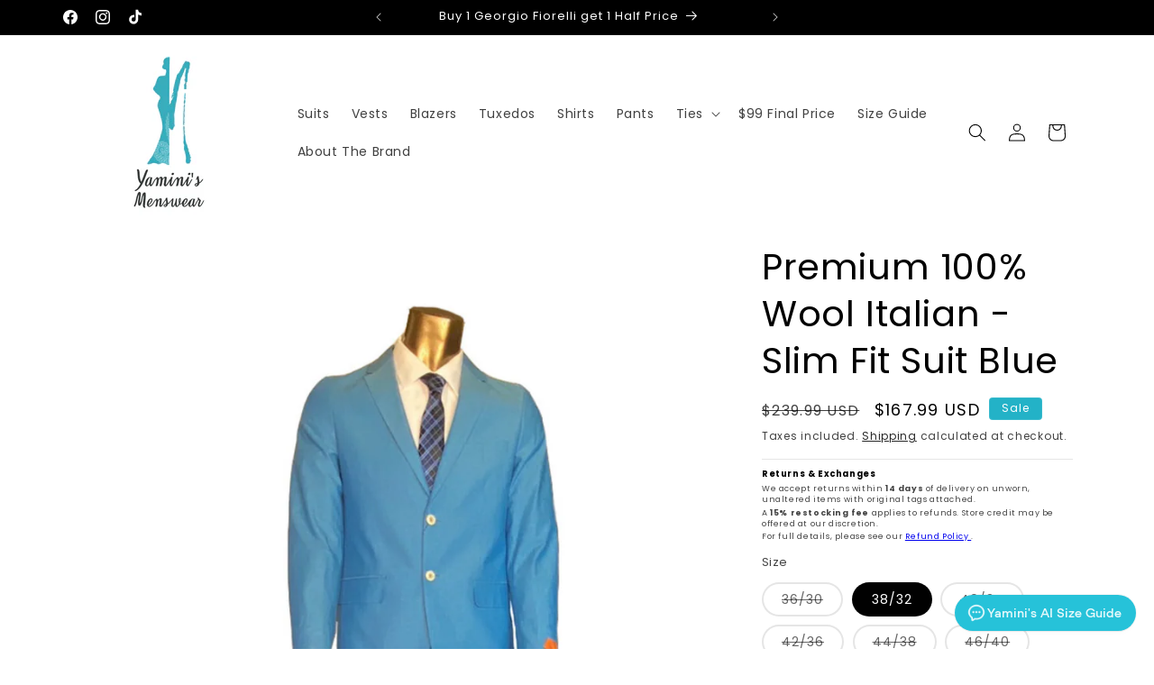

--- FILE ---
content_type: text/html; charset=utf-8
request_url: https://yaminismenswear.com/products/enzo-e74925-1-40r-34w-slim-fit-suit-blue-97-cotton-3-spanex-model-sartorial-amf-suit
body_size: 53937
content:
<!doctype html>
<html class="js" lang="en">
  <head>
    <meta charset="utf-8">
    <meta http-equiv="X-UA-Compatible" content="IE=edge">
    <meta name="viewport" content="width=device-width,initial-scale=1">
    <meta name="theme-color" content="">
    <link rel="canonical" href="https://yaminismenswear.com/products/enzo-e74925-1-40r-34w-slim-fit-suit-blue-97-cotton-3-spanex-model-sartorial-amf-suit"><link rel="icon" type="image/png" href="//yaminismenswear.com/cdn/shop/files/Yaminis_Menswear.png?crop=center&height=32&v=1727549507&width=32"><link rel="preconnect" href="https://fonts.shopifycdn.com" crossorigin><title>
      Premium 100% Wool Italian - Slim Fit Suit Blue
 &ndash; Yamini&#39;s Menswear</title>

    
      <meta name="description" content="Enzo-E74925-1 Slim Fit Suit Blue Size: 40R/34W  Fabric Composition: 97% Cotton, 3% Spanex Model sartorial .AMF..suit">
    

    

<meta property="og:site_name" content="Yamini&#39;s Menswear">
<meta property="og:url" content="https://yaminismenswear.com/products/enzo-e74925-1-40r-34w-slim-fit-suit-blue-97-cotton-3-spanex-model-sartorial-amf-suit">
<meta property="og:title" content="Premium 100% Wool Italian - Slim Fit Suit Blue">
<meta property="og:type" content="product">
<meta property="og:description" content="Enzo-E74925-1 Slim Fit Suit Blue Size: 40R/34W  Fabric Composition: 97% Cotton, 3% Spanex Model sartorial .AMF..suit"><meta property="og:image" content="http://yaminismenswear.com/cdn/shop/files/Enzo_-_Suit_Blue.png?v=1728146408">
  <meta property="og:image:secure_url" content="https://yaminismenswear.com/cdn/shop/files/Enzo_-_Suit_Blue.png?v=1728146408">
  <meta property="og:image:width" content="1365">
  <meta property="og:image:height" content="2048"><meta property="og:price:amount" content="167.99">
  <meta property="og:price:currency" content="USD"><meta name="twitter:card" content="summary_large_image">
<meta name="twitter:title" content="Premium 100% Wool Italian - Slim Fit Suit Blue">
<meta name="twitter:description" content="Enzo-E74925-1 Slim Fit Suit Blue Size: 40R/34W  Fabric Composition: 97% Cotton, 3% Spanex Model sartorial .AMF..suit">


    <script src="//yaminismenswear.com/cdn/shop/t/22/assets/constants.js?v=132983761750457495441752255491" defer="defer"></script>
    <script src="//yaminismenswear.com/cdn/shop/t/22/assets/pubsub.js?v=158357773527763999511752255491" defer="defer"></script>
    <script src="//yaminismenswear.com/cdn/shop/t/22/assets/global.js?v=88558128918567037191752255491" defer="defer"></script>
    <script src="//yaminismenswear.com/cdn/shop/t/22/assets/details-disclosure.js?v=13653116266235556501752255491" defer="defer"></script>
    <script src="//yaminismenswear.com/cdn/shop/t/22/assets/details-modal.js?v=25581673532751508451752255491" defer="defer"></script>
    <script src="//yaminismenswear.com/cdn/shop/t/22/assets/search-form.js?v=133129549252120666541752255491" defer="defer"></script><script src="//yaminismenswear.com/cdn/shop/t/22/assets/animations.js?v=88693664871331136111752255491" defer="defer"></script><script>window.performance && window.performance.mark && window.performance.mark('shopify.content_for_header.start');</script><meta name="google-site-verification" content="PB1tcP4LFlZaSTcsQ3BNo6sveMfAX5ZAwxTMloF1lwo">
<meta name="facebook-domain-verification" content="xmzlyzteznkkq2tqfhw9w6r1g82ani">
<meta id="shopify-digital-wallet" name="shopify-digital-wallet" content="/68143874335/digital_wallets/dialog">
<meta name="shopify-checkout-api-token" content="7ed51dcf499fee14b186aa5175601979">
<meta id="in-context-paypal-metadata" data-shop-id="68143874335" data-venmo-supported="false" data-environment="production" data-locale="en_US" data-paypal-v4="true" data-currency="USD">
<link rel="alternate" type="application/json+oembed" href="https://yaminismenswear.com/products/enzo-e74925-1-40r-34w-slim-fit-suit-blue-97-cotton-3-spanex-model-sartorial-amf-suit.oembed">
<script async="async" src="/checkouts/internal/preloads.js?locale=en-US"></script>
<link rel="preconnect" href="https://shop.app" crossorigin="anonymous">
<script async="async" src="https://shop.app/checkouts/internal/preloads.js?locale=en-US&shop_id=68143874335" crossorigin="anonymous"></script>
<script id="apple-pay-shop-capabilities" type="application/json">{"shopId":68143874335,"countryCode":"US","currencyCode":"USD","merchantCapabilities":["supports3DS"],"merchantId":"gid:\/\/shopify\/Shop\/68143874335","merchantName":"Yamini's Menswear","requiredBillingContactFields":["postalAddress","email"],"requiredShippingContactFields":["postalAddress","email"],"shippingType":"shipping","supportedNetworks":["visa","masterCard","amex","discover","elo","jcb"],"total":{"type":"pending","label":"Yamini's Menswear","amount":"1.00"},"shopifyPaymentsEnabled":true,"supportsSubscriptions":true}</script>
<script id="shopify-features" type="application/json">{"accessToken":"7ed51dcf499fee14b186aa5175601979","betas":["rich-media-storefront-analytics"],"domain":"yaminismenswear.com","predictiveSearch":true,"shopId":68143874335,"locale":"en"}</script>
<script>var Shopify = Shopify || {};
Shopify.shop = "yaminismenswear.myshopify.com";
Shopify.locale = "en";
Shopify.currency = {"active":"USD","rate":"1.0"};
Shopify.country = "US";
Shopify.theme = {"name":"*LIVE* - B\u0026T Theme 09\/28\/2025","id":177200890143,"schema_name":"Spotlight","schema_version":"15.1.0","theme_store_id":1891,"role":"main"};
Shopify.theme.handle = "null";
Shopify.theme.style = {"id":null,"handle":null};
Shopify.cdnHost = "yaminismenswear.com/cdn";
Shopify.routes = Shopify.routes || {};
Shopify.routes.root = "/";</script>
<script type="module">!function(o){(o.Shopify=o.Shopify||{}).modules=!0}(window);</script>
<script>!function(o){function n(){var o=[];function n(){o.push(Array.prototype.slice.apply(arguments))}return n.q=o,n}var t=o.Shopify=o.Shopify||{};t.loadFeatures=n(),t.autoloadFeatures=n()}(window);</script>
<script>
  window.ShopifyPay = window.ShopifyPay || {};
  window.ShopifyPay.apiHost = "shop.app\/pay";
  window.ShopifyPay.redirectState = null;
</script>
<script id="shop-js-analytics" type="application/json">{"pageType":"product"}</script>
<script defer="defer" async type="module" src="//yaminismenswear.com/cdn/shopifycloud/shop-js/modules/v2/client.init-shop-cart-sync_IZsNAliE.en.esm.js"></script>
<script defer="defer" async type="module" src="//yaminismenswear.com/cdn/shopifycloud/shop-js/modules/v2/chunk.common_0OUaOowp.esm.js"></script>
<script type="module">
  await import("//yaminismenswear.com/cdn/shopifycloud/shop-js/modules/v2/client.init-shop-cart-sync_IZsNAliE.en.esm.js");
await import("//yaminismenswear.com/cdn/shopifycloud/shop-js/modules/v2/chunk.common_0OUaOowp.esm.js");

  window.Shopify.SignInWithShop?.initShopCartSync?.({"fedCMEnabled":true,"windoidEnabled":true});

</script>
<script defer="defer" async type="module" src="//yaminismenswear.com/cdn/shopifycloud/shop-js/modules/v2/client.payment-terms_CNlwjfZz.en.esm.js"></script>
<script defer="defer" async type="module" src="//yaminismenswear.com/cdn/shopifycloud/shop-js/modules/v2/chunk.common_0OUaOowp.esm.js"></script>
<script defer="defer" async type="module" src="//yaminismenswear.com/cdn/shopifycloud/shop-js/modules/v2/chunk.modal_CGo_dVj3.esm.js"></script>
<script type="module">
  await import("//yaminismenswear.com/cdn/shopifycloud/shop-js/modules/v2/client.payment-terms_CNlwjfZz.en.esm.js");
await import("//yaminismenswear.com/cdn/shopifycloud/shop-js/modules/v2/chunk.common_0OUaOowp.esm.js");
await import("//yaminismenswear.com/cdn/shopifycloud/shop-js/modules/v2/chunk.modal_CGo_dVj3.esm.js");

  
</script>
<script>
  window.Shopify = window.Shopify || {};
  if (!window.Shopify.featureAssets) window.Shopify.featureAssets = {};
  window.Shopify.featureAssets['shop-js'] = {"shop-cart-sync":["modules/v2/client.shop-cart-sync_DLOhI_0X.en.esm.js","modules/v2/chunk.common_0OUaOowp.esm.js"],"init-fed-cm":["modules/v2/client.init-fed-cm_C6YtU0w6.en.esm.js","modules/v2/chunk.common_0OUaOowp.esm.js"],"shop-button":["modules/v2/client.shop-button_BCMx7GTG.en.esm.js","modules/v2/chunk.common_0OUaOowp.esm.js"],"shop-cash-offers":["modules/v2/client.shop-cash-offers_BT26qb5j.en.esm.js","modules/v2/chunk.common_0OUaOowp.esm.js","modules/v2/chunk.modal_CGo_dVj3.esm.js"],"init-windoid":["modules/v2/client.init-windoid_B9PkRMql.en.esm.js","modules/v2/chunk.common_0OUaOowp.esm.js"],"init-shop-email-lookup-coordinator":["modules/v2/client.init-shop-email-lookup-coordinator_DZkqjsbU.en.esm.js","modules/v2/chunk.common_0OUaOowp.esm.js"],"shop-toast-manager":["modules/v2/client.shop-toast-manager_Di2EnuM7.en.esm.js","modules/v2/chunk.common_0OUaOowp.esm.js"],"shop-login-button":["modules/v2/client.shop-login-button_BtqW_SIO.en.esm.js","modules/v2/chunk.common_0OUaOowp.esm.js","modules/v2/chunk.modal_CGo_dVj3.esm.js"],"avatar":["modules/v2/client.avatar_BTnouDA3.en.esm.js"],"pay-button":["modules/v2/client.pay-button_CWa-C9R1.en.esm.js","modules/v2/chunk.common_0OUaOowp.esm.js"],"init-shop-cart-sync":["modules/v2/client.init-shop-cart-sync_IZsNAliE.en.esm.js","modules/v2/chunk.common_0OUaOowp.esm.js"],"init-customer-accounts":["modules/v2/client.init-customer-accounts_DenGwJTU.en.esm.js","modules/v2/client.shop-login-button_BtqW_SIO.en.esm.js","modules/v2/chunk.common_0OUaOowp.esm.js","modules/v2/chunk.modal_CGo_dVj3.esm.js"],"init-shop-for-new-customer-accounts":["modules/v2/client.init-shop-for-new-customer-accounts_JdHXxpS9.en.esm.js","modules/v2/client.shop-login-button_BtqW_SIO.en.esm.js","modules/v2/chunk.common_0OUaOowp.esm.js","modules/v2/chunk.modal_CGo_dVj3.esm.js"],"init-customer-accounts-sign-up":["modules/v2/client.init-customer-accounts-sign-up_D6__K_p8.en.esm.js","modules/v2/client.shop-login-button_BtqW_SIO.en.esm.js","modules/v2/chunk.common_0OUaOowp.esm.js","modules/v2/chunk.modal_CGo_dVj3.esm.js"],"checkout-modal":["modules/v2/client.checkout-modal_C_ZQDY6s.en.esm.js","modules/v2/chunk.common_0OUaOowp.esm.js","modules/v2/chunk.modal_CGo_dVj3.esm.js"],"shop-follow-button":["modules/v2/client.shop-follow-button_XetIsj8l.en.esm.js","modules/v2/chunk.common_0OUaOowp.esm.js","modules/v2/chunk.modal_CGo_dVj3.esm.js"],"lead-capture":["modules/v2/client.lead-capture_DvA72MRN.en.esm.js","modules/v2/chunk.common_0OUaOowp.esm.js","modules/v2/chunk.modal_CGo_dVj3.esm.js"],"shop-login":["modules/v2/client.shop-login_ClXNxyh6.en.esm.js","modules/v2/chunk.common_0OUaOowp.esm.js","modules/v2/chunk.modal_CGo_dVj3.esm.js"],"payment-terms":["modules/v2/client.payment-terms_CNlwjfZz.en.esm.js","modules/v2/chunk.common_0OUaOowp.esm.js","modules/v2/chunk.modal_CGo_dVj3.esm.js"]};
</script>
<script>(function() {
  var isLoaded = false;
  function asyncLoad() {
    if (isLoaded) return;
    isLoaded = true;
    var urls = ["https:\/\/app.kiwisizing.com\/web\/js\/dist\/kiwiSizing\/plugin\/SizingPlugin.prod.js?v=330\u0026shop=yaminismenswear.myshopify.com","https:\/\/trust.conversionbear.com\/script?app=trust_badge\u0026shop=yaminismenswear.myshopify.com","https:\/\/tools.luckyorange.com\/core\/lo.js?site-id=118a10aa\u0026shop=yaminismenswear.myshopify.com"];
    for (var i = 0; i < urls.length; i++) {
      var s = document.createElement('script');
      s.type = 'text/javascript';
      s.async = true;
      s.src = urls[i];
      var x = document.getElementsByTagName('script')[0];
      x.parentNode.insertBefore(s, x);
    }
  };
  if(window.attachEvent) {
    window.attachEvent('onload', asyncLoad);
  } else {
    window.addEventListener('load', asyncLoad, false);
  }
})();</script>
<script id="__st">var __st={"a":68143874335,"offset":-28800,"reqid":"1bdacc15-4578-4e01-be6a-4bcfb3e6c394-1768552555","pageurl":"yaminismenswear.com\/products\/enzo-e74925-1-40r-34w-slim-fit-suit-blue-97-cotton-3-spanex-model-sartorial-amf-suit","u":"3332156d1436","p":"product","rtyp":"product","rid":8035316400415};</script>
<script>window.ShopifyPaypalV4VisibilityTracking = true;</script>
<script id="captcha-bootstrap">!function(){'use strict';const t='contact',e='account',n='new_comment',o=[[t,t],['blogs',n],['comments',n],[t,'customer']],c=[[e,'customer_login'],[e,'guest_login'],[e,'recover_customer_password'],[e,'create_customer']],r=t=>t.map((([t,e])=>`form[action*='/${t}']:not([data-nocaptcha='true']) input[name='form_type'][value='${e}']`)).join(','),a=t=>()=>t?[...document.querySelectorAll(t)].map((t=>t.form)):[];function s(){const t=[...o],e=r(t);return a(e)}const i='password',u='form_key',d=['recaptcha-v3-token','g-recaptcha-response','h-captcha-response',i],f=()=>{try{return window.sessionStorage}catch{return}},m='__shopify_v',_=t=>t.elements[u];function p(t,e,n=!1){try{const o=window.sessionStorage,c=JSON.parse(o.getItem(e)),{data:r}=function(t){const{data:e,action:n}=t;return t[m]||n?{data:e,action:n}:{data:t,action:n}}(c);for(const[e,n]of Object.entries(r))t.elements[e]&&(t.elements[e].value=n);n&&o.removeItem(e)}catch(o){console.error('form repopulation failed',{error:o})}}const l='form_type',E='cptcha';function T(t){t.dataset[E]=!0}const w=window,h=w.document,L='Shopify',v='ce_forms',y='captcha';let A=!1;((t,e)=>{const n=(g='f06e6c50-85a8-45c8-87d0-21a2b65856fe',I='https://cdn.shopify.com/shopifycloud/storefront-forms-hcaptcha/ce_storefront_forms_captcha_hcaptcha.v1.5.2.iife.js',D={infoText:'Protected by hCaptcha',privacyText:'Privacy',termsText:'Terms'},(t,e,n)=>{const o=w[L][v],c=o.bindForm;if(c)return c(t,g,e,D).then(n);var r;o.q.push([[t,g,e,D],n]),r=I,A||(h.body.append(Object.assign(h.createElement('script'),{id:'captcha-provider',async:!0,src:r})),A=!0)});var g,I,D;w[L]=w[L]||{},w[L][v]=w[L][v]||{},w[L][v].q=[],w[L][y]=w[L][y]||{},w[L][y].protect=function(t,e){n(t,void 0,e),T(t)},Object.freeze(w[L][y]),function(t,e,n,w,h,L){const[v,y,A,g]=function(t,e,n){const i=e?o:[],u=t?c:[],d=[...i,...u],f=r(d),m=r(i),_=r(d.filter((([t,e])=>n.includes(e))));return[a(f),a(m),a(_),s()]}(w,h,L),I=t=>{const e=t.target;return e instanceof HTMLFormElement?e:e&&e.form},D=t=>v().includes(t);t.addEventListener('submit',(t=>{const e=I(t);if(!e)return;const n=D(e)&&!e.dataset.hcaptchaBound&&!e.dataset.recaptchaBound,o=_(e),c=g().includes(e)&&(!o||!o.value);(n||c)&&t.preventDefault(),c&&!n&&(function(t){try{if(!f())return;!function(t){const e=f();if(!e)return;const n=_(t);if(!n)return;const o=n.value;o&&e.removeItem(o)}(t);const e=Array.from(Array(32),(()=>Math.random().toString(36)[2])).join('');!function(t,e){_(t)||t.append(Object.assign(document.createElement('input'),{type:'hidden',name:u})),t.elements[u].value=e}(t,e),function(t,e){const n=f();if(!n)return;const o=[...t.querySelectorAll(`input[type='${i}']`)].map((({name:t})=>t)),c=[...d,...o],r={};for(const[a,s]of new FormData(t).entries())c.includes(a)||(r[a]=s);n.setItem(e,JSON.stringify({[m]:1,action:t.action,data:r}))}(t,e)}catch(e){console.error('failed to persist form',e)}}(e),e.submit())}));const S=(t,e)=>{t&&!t.dataset[E]&&(n(t,e.some((e=>e===t))),T(t))};for(const o of['focusin','change'])t.addEventListener(o,(t=>{const e=I(t);D(e)&&S(e,y())}));const B=e.get('form_key'),M=e.get(l),P=B&&M;t.addEventListener('DOMContentLoaded',(()=>{const t=y();if(P)for(const e of t)e.elements[l].value===M&&p(e,B);[...new Set([...A(),...v().filter((t=>'true'===t.dataset.shopifyCaptcha))])].forEach((e=>S(e,t)))}))}(h,new URLSearchParams(w.location.search),n,t,e,['guest_login'])})(!0,!0)}();</script>
<script integrity="sha256-4kQ18oKyAcykRKYeNunJcIwy7WH5gtpwJnB7kiuLZ1E=" data-source-attribution="shopify.loadfeatures" defer="defer" src="//yaminismenswear.com/cdn/shopifycloud/storefront/assets/storefront/load_feature-a0a9edcb.js" crossorigin="anonymous"></script>
<script crossorigin="anonymous" defer="defer" src="//yaminismenswear.com/cdn/shopifycloud/storefront/assets/shopify_pay/storefront-65b4c6d7.js?v=20250812"></script>
<script data-source-attribution="shopify.dynamic_checkout.dynamic.init">var Shopify=Shopify||{};Shopify.PaymentButton=Shopify.PaymentButton||{isStorefrontPortableWallets:!0,init:function(){window.Shopify.PaymentButton.init=function(){};var t=document.createElement("script");t.src="https://yaminismenswear.com/cdn/shopifycloud/portable-wallets/latest/portable-wallets.en.js",t.type="module",document.head.appendChild(t)}};
</script>
<script data-source-attribution="shopify.dynamic_checkout.buyer_consent">
  function portableWalletsHideBuyerConsent(e){var t=document.getElementById("shopify-buyer-consent"),n=document.getElementById("shopify-subscription-policy-button");t&&n&&(t.classList.add("hidden"),t.setAttribute("aria-hidden","true"),n.removeEventListener("click",e))}function portableWalletsShowBuyerConsent(e){var t=document.getElementById("shopify-buyer-consent"),n=document.getElementById("shopify-subscription-policy-button");t&&n&&(t.classList.remove("hidden"),t.removeAttribute("aria-hidden"),n.addEventListener("click",e))}window.Shopify?.PaymentButton&&(window.Shopify.PaymentButton.hideBuyerConsent=portableWalletsHideBuyerConsent,window.Shopify.PaymentButton.showBuyerConsent=portableWalletsShowBuyerConsent);
</script>
<script data-source-attribution="shopify.dynamic_checkout.cart.bootstrap">document.addEventListener("DOMContentLoaded",(function(){function t(){return document.querySelector("shopify-accelerated-checkout-cart, shopify-accelerated-checkout")}if(t())Shopify.PaymentButton.init();else{new MutationObserver((function(e,n){t()&&(Shopify.PaymentButton.init(),n.disconnect())})).observe(document.body,{childList:!0,subtree:!0})}}));
</script>
<link id="shopify-accelerated-checkout-styles" rel="stylesheet" media="screen" href="https://yaminismenswear.com/cdn/shopifycloud/portable-wallets/latest/accelerated-checkout-backwards-compat.css" crossorigin="anonymous">
<style id="shopify-accelerated-checkout-cart">
        #shopify-buyer-consent {
  margin-top: 1em;
  display: inline-block;
  width: 100%;
}

#shopify-buyer-consent.hidden {
  display: none;
}

#shopify-subscription-policy-button {
  background: none;
  border: none;
  padding: 0;
  text-decoration: underline;
  font-size: inherit;
  cursor: pointer;
}

#shopify-subscription-policy-button::before {
  box-shadow: none;
}

      </style>
<script id="sections-script" data-sections="header" defer="defer" src="//yaminismenswear.com/cdn/shop/t/22/compiled_assets/scripts.js?1482"></script>
<script>window.performance && window.performance.mark && window.performance.mark('shopify.content_for_header.end');</script>


    <style data-shopify>
      @font-face {
  font-family: Poppins;
  font-weight: 400;
  font-style: normal;
  font-display: swap;
  src: url("//yaminismenswear.com/cdn/fonts/poppins/poppins_n4.0ba78fa5af9b0e1a374041b3ceaadf0a43b41362.woff2") format("woff2"),
       url("//yaminismenswear.com/cdn/fonts/poppins/poppins_n4.214741a72ff2596839fc9760ee7a770386cf16ca.woff") format("woff");
}

      @font-face {
  font-family: Poppins;
  font-weight: 700;
  font-style: normal;
  font-display: swap;
  src: url("//yaminismenswear.com/cdn/fonts/poppins/poppins_n7.56758dcf284489feb014a026f3727f2f20a54626.woff2") format("woff2"),
       url("//yaminismenswear.com/cdn/fonts/poppins/poppins_n7.f34f55d9b3d3205d2cd6f64955ff4b36f0cfd8da.woff") format("woff");
}

      @font-face {
  font-family: Poppins;
  font-weight: 400;
  font-style: italic;
  font-display: swap;
  src: url("//yaminismenswear.com/cdn/fonts/poppins/poppins_i4.846ad1e22474f856bd6b81ba4585a60799a9f5d2.woff2") format("woff2"),
       url("//yaminismenswear.com/cdn/fonts/poppins/poppins_i4.56b43284e8b52fc64c1fd271f289a39e8477e9ec.woff") format("woff");
}

      @font-face {
  font-family: Poppins;
  font-weight: 700;
  font-style: italic;
  font-display: swap;
  src: url("//yaminismenswear.com/cdn/fonts/poppins/poppins_i7.42fd71da11e9d101e1e6c7932199f925f9eea42d.woff2") format("woff2"),
       url("//yaminismenswear.com/cdn/fonts/poppins/poppins_i7.ec8499dbd7616004e21155106d13837fff4cf556.woff") format("woff");
}

      @font-face {
  font-family: Poppins;
  font-weight: 400;
  font-style: normal;
  font-display: swap;
  src: url("//yaminismenswear.com/cdn/fonts/poppins/poppins_n4.0ba78fa5af9b0e1a374041b3ceaadf0a43b41362.woff2") format("woff2"),
       url("//yaminismenswear.com/cdn/fonts/poppins/poppins_n4.214741a72ff2596839fc9760ee7a770386cf16ca.woff") format("woff");
}


      
        :root,
        .color-scheme-1 {
          --color-background: 255,255,255;
        
          --gradient-background: #ffffff;
        

        

        --color-foreground: 0,0,0;
        --color-background-contrast: 191,191,191;
        --color-shadow: 18,18,18;
        --color-button: 35,178,199;
        --color-button-text: 255,255,255;
        --color-secondary-button: 255,255,255;
        --color-secondary-button-text: 0,0,0;
        --color-link: 0,0,0;
        --color-badge-foreground: 0,0,0;
        --color-badge-background: 255,255,255;
        --color-badge-border: 0,0,0;
        --payment-terms-background-color: rgb(255 255 255);
      }
      
        
        .color-scheme-2 {
          --color-background: 0,0,0;
        
          --gradient-background: #000000;
        

        

        --color-foreground: 255,255,255;
        --color-background-contrast: 128,128,128;
        --color-shadow: 0,0,0;
        --color-button: 35,178,199;
        --color-button-text: 243,243,243;
        --color-secondary-button: 0,0,0;
        --color-secondary-button-text: 35,178,199;
        --color-link: 35,178,199;
        --color-badge-foreground: 255,255,255;
        --color-badge-background: 0,0,0;
        --color-badge-border: 255,255,255;
        --payment-terms-background-color: rgb(0 0 0);
      }
      
        
        .color-scheme-3 {
          --color-background: 35,178,199;
        
          --gradient-background: #23b2c7;
        

        

        --color-foreground: 255,255,255;
        --color-background-contrast: 16,81,91;
        --color-shadow: 0,0,0;
        --color-button: 35,178,199;
        --color-button-text: 35,178,199;
        --color-secondary-button: 35,178,199;
        --color-secondary-button-text: 35,178,199;
        --color-link: 35,178,199;
        --color-badge-foreground: 255,255,255;
        --color-badge-background: 35,178,199;
        --color-badge-border: 255,255,255;
        --payment-terms-background-color: rgb(35 178 199);
      }
      
        
        .color-scheme-4 {
          --color-background: 18,18,18;
        
          --gradient-background: #121212;
        

        

        --color-foreground: 255,255,255;
        --color-background-contrast: 146,146,146;
        --color-shadow: 18,18,18;
        --color-button: 255,255,255;
        --color-button-text: 18,18,18;
        --color-secondary-button: 18,18,18;
        --color-secondary-button-text: 255,255,255;
        --color-link: 255,255,255;
        --color-badge-foreground: 255,255,255;
        --color-badge-background: 18,18,18;
        --color-badge-border: 255,255,255;
        --payment-terms-background-color: rgb(18 18 18);
      }
      
        
        .color-scheme-5 {
          --color-background: 185,0,0;
        
          --gradient-background: #b90000;
        

        

        --color-foreground: 255,255,255;
        --color-background-contrast: 211,0,0;
        --color-shadow: 18,18,18;
        --color-button: 255,255,255;
        --color-button-text: 185,0,0;
        --color-secondary-button: 185,0,0;
        --color-secondary-button-text: 255,255,255;
        --color-link: 255,255,255;
        --color-badge-foreground: 255,255,255;
        --color-badge-background: 185,0,0;
        --color-badge-border: 255,255,255;
        --payment-terms-background-color: rgb(185 0 0);
      }
      

      body, .color-scheme-1, .color-scheme-2, .color-scheme-3, .color-scheme-4, .color-scheme-5 {
        color: rgba(var(--color-foreground), 0.75);
        background-color: rgb(var(--color-background));
      }

      :root {
        --font-body-family: Poppins, sans-serif;
        --font-body-style: normal;
        --font-body-weight: 400;
        --font-body-weight-bold: 700;

        --font-heading-family: Poppins, sans-serif;
        --font-heading-style: normal;
        --font-heading-weight: 400;

        --font-body-scale: 1.0;
        --font-heading-scale: 1.0;

        --media-padding: px;
        --media-border-opacity: 0.0;
        --media-border-width: 0px;
        --media-radius: 4px;
        --media-shadow-opacity: 0.0;
        --media-shadow-horizontal-offset: 0px;
        --media-shadow-vertical-offset: 4px;
        --media-shadow-blur-radius: 5px;
        --media-shadow-visible: 0;

        --page-width: 120rem;
        --page-width-margin: 0rem;

        --product-card-image-padding: 0.0rem;
        --product-card-corner-radius: 1.6rem;
        --product-card-text-alignment: left;
        --product-card-border-width: 0.0rem;
        --product-card-border-opacity: 0.1;
        --product-card-shadow-opacity: 0.0;
        --product-card-shadow-visible: 0;
        --product-card-shadow-horizontal-offset: 0.0rem;
        --product-card-shadow-vertical-offset: 0.4rem;
        --product-card-shadow-blur-radius: 0.5rem;

        --collection-card-image-padding: 0.0rem;
        --collection-card-corner-radius: 1.6rem;
        --collection-card-text-alignment: left;
        --collection-card-border-width: 0.0rem;
        --collection-card-border-opacity: 0.1;
        --collection-card-shadow-opacity: 0.0;
        --collection-card-shadow-visible: 0;
        --collection-card-shadow-horizontal-offset: 0.0rem;
        --collection-card-shadow-vertical-offset: 0.4rem;
        --collection-card-shadow-blur-radius: 0.5rem;

        --blog-card-image-padding: 0.0rem;
        --blog-card-corner-radius: 1.6rem;
        --blog-card-text-alignment: left;
        --blog-card-border-width: 0.0rem;
        --blog-card-border-opacity: 0.1;
        --blog-card-shadow-opacity: 0.0;
        --blog-card-shadow-visible: 0;
        --blog-card-shadow-horizontal-offset: 0.0rem;
        --blog-card-shadow-vertical-offset: 0.4rem;
        --blog-card-shadow-blur-radius: 0.5rem;

        --badge-corner-radius: 0.4rem;

        --popup-border-width: 1px;
        --popup-border-opacity: 1.0;
        --popup-corner-radius: 4px;
        --popup-shadow-opacity: 0.0;
        --popup-shadow-horizontal-offset: 0px;
        --popup-shadow-vertical-offset: 4px;
        --popup-shadow-blur-radius: 5px;

        --drawer-border-width: 1px;
        --drawer-border-opacity: 0.1;
        --drawer-shadow-opacity: 0.0;
        --drawer-shadow-horizontal-offset: 0px;
        --drawer-shadow-vertical-offset: 4px;
        --drawer-shadow-blur-radius: 5px;

        --spacing-sections-desktop: 0px;
        --spacing-sections-mobile: 0px;

        --grid-desktop-vertical-spacing: 16px;
        --grid-desktop-horizontal-spacing: 16px;
        --grid-mobile-vertical-spacing: 8px;
        --grid-mobile-horizontal-spacing: 8px;

        --text-boxes-border-opacity: 0.1;
        --text-boxes-border-width: 0px;
        --text-boxes-radius: 0px;
        --text-boxes-shadow-opacity: 0.0;
        --text-boxes-shadow-visible: 0;
        --text-boxes-shadow-horizontal-offset: 0px;
        --text-boxes-shadow-vertical-offset: 4px;
        --text-boxes-shadow-blur-radius: 5px;

        --buttons-radius: 4px;
        --buttons-radius-outset: 5px;
        --buttons-border-width: 1px;
        --buttons-border-opacity: 1.0;
        --buttons-shadow-opacity: 0.0;
        --buttons-shadow-visible: 0;
        --buttons-shadow-horizontal-offset: 0px;
        --buttons-shadow-vertical-offset: 4px;
        --buttons-shadow-blur-radius: 5px;
        --buttons-border-offset: 0.3px;

        --inputs-radius: 4px;
        --inputs-border-width: 1px;
        --inputs-border-opacity: 1.0;
        --inputs-shadow-opacity: 0.0;
        --inputs-shadow-horizontal-offset: 0px;
        --inputs-margin-offset: 0px;
        --inputs-shadow-vertical-offset: 4px;
        --inputs-shadow-blur-radius: 5px;
        --inputs-radius-outset: 5px;

        --variant-pills-radius: 40px;
        --variant-pills-border-width: 2px;
        --variant-pills-border-opacity: 0.55;
        --variant-pills-shadow-opacity: 0.0;
        --variant-pills-shadow-horizontal-offset: 0px;
        --variant-pills-shadow-vertical-offset: 4px;
        --variant-pills-shadow-blur-radius: 5px;
      }

      *,
      *::before,
      *::after {
        box-sizing: inherit;
      }

      html {
        box-sizing: border-box;
        font-size: calc(var(--font-body-scale) * 62.5%);
        height: 100%;
      }

      body {
        display: grid;
        grid-template-rows: auto auto 1fr auto;
        grid-template-columns: 100%;
        min-height: 100%;
        margin: 0;
        font-size: 1.5rem;
        letter-spacing: 0.06rem;
        line-height: calc(1 + 0.8 / var(--font-body-scale));
        font-family: var(--font-body-family);
        font-style: var(--font-body-style);
        font-weight: var(--font-body-weight);
      }

      @media screen and (min-width: 750px) {
        body {
          font-size: 1.6rem;
        }
      }
    </style>

    <link href="//yaminismenswear.com/cdn/shop/t/22/assets/base.css?v=55811546431367650181758836873" rel="stylesheet" type="text/css" media="all" />
    <link rel="stylesheet" href="//yaminismenswear.com/cdn/shop/t/22/assets/component-cart-items.css?v=123238115697927560811752255491" media="print" onload="this.media='all'">
      <link rel="preload" as="font" href="//yaminismenswear.com/cdn/fonts/poppins/poppins_n4.0ba78fa5af9b0e1a374041b3ceaadf0a43b41362.woff2" type="font/woff2" crossorigin>
      

      <link rel="preload" as="font" href="//yaminismenswear.com/cdn/fonts/poppins/poppins_n4.0ba78fa5af9b0e1a374041b3ceaadf0a43b41362.woff2" type="font/woff2" crossorigin>
      
<link
        rel="stylesheet"
        href="//yaminismenswear.com/cdn/shop/t/22/assets/component-predictive-search.css?v=118923337488134913561752255491"
        media="print"
        onload="this.media='all'"
      ><script>
      if (Shopify.designMode) {
        document.documentElement.classList.add('shopify-design-mode');
      }
    </script>
  <!-- BEGIN app block: shopify://apps/judge-me-reviews/blocks/judgeme_core/61ccd3b1-a9f2-4160-9fe9-4fec8413e5d8 --><!-- Start of Judge.me Core -->






<link rel="dns-prefetch" href="https://cdnwidget.judge.me">
<link rel="dns-prefetch" href="https://cdn.judge.me">
<link rel="dns-prefetch" href="https://cdn1.judge.me">
<link rel="dns-prefetch" href="https://api.judge.me">

<script data-cfasync='false' class='jdgm-settings-script'>window.jdgmSettings={"pagination":5,"disable_web_reviews":false,"badge_no_review_text":"No reviews","badge_n_reviews_text":"{{ n }} review/reviews","hide_badge_preview_if_no_reviews":true,"badge_hide_text":false,"enforce_center_preview_badge":false,"widget_title":"Customer Reviews","widget_open_form_text":"Write a review","widget_close_form_text":"Cancel review","widget_refresh_page_text":"Refresh page","widget_summary_text":"Based on {{ number_of_reviews }} review/reviews","widget_no_review_text":"Be the first to write a review","widget_name_field_text":"Display name","widget_verified_name_field_text":"Verified Name (public)","widget_name_placeholder_text":"Display name","widget_required_field_error_text":"This field is required.","widget_email_field_text":"Email address","widget_verified_email_field_text":"Verified Email (private, can not be edited)","widget_email_placeholder_text":"Your email address","widget_email_field_error_text":"Please enter a valid email address.","widget_rating_field_text":"Rating","widget_review_title_field_text":"Review Title","widget_review_title_placeholder_text":"Give your review a title","widget_review_body_field_text":"Review content","widget_review_body_placeholder_text":"Start writing here...","widget_pictures_field_text":"Picture/Video (optional)","widget_submit_review_text":"Submit Review","widget_submit_verified_review_text":"Submit Verified Review","widget_submit_success_msg_with_auto_publish":"Thank you! Please refresh the page in a few moments to see your review. You can remove or edit your review by logging into \u003ca href='https://judge.me/login' target='_blank' rel='nofollow noopener'\u003eJudge.me\u003c/a\u003e","widget_submit_success_msg_no_auto_publish":"Thank you! Your review will be published as soon as it is approved by the shop admin. You can remove or edit your review by logging into \u003ca href='https://judge.me/login' target='_blank' rel='nofollow noopener'\u003eJudge.me\u003c/a\u003e","widget_show_default_reviews_out_of_total_text":"Showing {{ n_reviews_shown }} out of {{ n_reviews }} reviews.","widget_show_all_link_text":"Show all","widget_show_less_link_text":"Show less","widget_author_said_text":"{{ reviewer_name }} said:","widget_days_text":"{{ n }} days ago","widget_weeks_text":"{{ n }} week/weeks ago","widget_months_text":"{{ n }} month/months ago","widget_years_text":"{{ n }} year/years ago","widget_yesterday_text":"Yesterday","widget_today_text":"Today","widget_replied_text":"\u003e\u003e {{ shop_name }} replied:","widget_read_more_text":"Read more","widget_reviewer_name_as_initial":"","widget_rating_filter_color":"#fbcd0a","widget_rating_filter_see_all_text":"See all reviews","widget_sorting_most_recent_text":"Most Recent","widget_sorting_highest_rating_text":"Highest Rating","widget_sorting_lowest_rating_text":"Lowest Rating","widget_sorting_with_pictures_text":"Only Pictures","widget_sorting_most_helpful_text":"Most Helpful","widget_open_question_form_text":"Ask a question","widget_reviews_subtab_text":"Reviews","widget_questions_subtab_text":"Questions","widget_question_label_text":"Question","widget_answer_label_text":"Answer","widget_question_placeholder_text":"Write your question here","widget_submit_question_text":"Submit Question","widget_question_submit_success_text":"Thank you for your question! We will notify you once it gets answered.","verified_badge_text":"Verified","verified_badge_bg_color":"","verified_badge_text_color":"","verified_badge_placement":"left-of-reviewer-name","widget_review_max_height":"","widget_hide_border":false,"widget_social_share":false,"widget_thumb":false,"widget_review_location_show":true,"widget_location_format":"","all_reviews_include_out_of_store_products":true,"all_reviews_out_of_store_text":"(out of store)","all_reviews_pagination":100,"all_reviews_product_name_prefix_text":"about","enable_review_pictures":true,"enable_question_anwser":false,"widget_theme":"carousel","review_date_format":"mm/dd/yyyy","default_sort_method":"most-recent","widget_product_reviews_subtab_text":"Product Reviews","widget_shop_reviews_subtab_text":"Shop Reviews","widget_other_products_reviews_text":"Reviews for other products","widget_store_reviews_subtab_text":"Store reviews","widget_no_store_reviews_text":"This store hasn't received any reviews yet","widget_web_restriction_product_reviews_text":"This product hasn't received any reviews yet","widget_no_items_text":"No items found","widget_show_more_text":"Show more","widget_write_a_store_review_text":"Write a Store Review","widget_other_languages_heading":"Reviews in Other Languages","widget_translate_review_text":"Translate review to {{ language }}","widget_translating_review_text":"Translating...","widget_show_original_translation_text":"Show original ({{ language }})","widget_translate_review_failed_text":"Review couldn't be translated.","widget_translate_review_retry_text":"Retry","widget_translate_review_try_again_later_text":"Try again later","show_product_url_for_grouped_product":false,"widget_sorting_pictures_first_text":"Pictures First","show_pictures_on_all_rev_page_mobile":false,"show_pictures_on_all_rev_page_desktop":false,"floating_tab_hide_mobile_install_preference":false,"floating_tab_button_name":"★ Reviews","floating_tab_title":"Let customers speak for us","floating_tab_button_color":"","floating_tab_button_background_color":"","floating_tab_url":"","floating_tab_url_enabled":false,"floating_tab_tab_style":"text","all_reviews_text_badge_text":"Customers rate us {{ shop.metafields.judgeme.all_reviews_rating | round: 1 }}/5 based on {{ shop.metafields.judgeme.all_reviews_count }} reviews.","all_reviews_text_badge_text_branded_style":"{{ shop.metafields.judgeme.all_reviews_rating | round: 1 }} out of 5 stars based on {{ shop.metafields.judgeme.all_reviews_count }} reviews","is_all_reviews_text_badge_a_link":false,"show_stars_for_all_reviews_text_badge":false,"all_reviews_text_badge_url":"","all_reviews_text_style":"branded","all_reviews_text_color_style":"judgeme_brand_color","all_reviews_text_color":"#108474","all_reviews_text_show_jm_brand":true,"featured_carousel_show_header":true,"featured_carousel_title":"Let customers speak for us","testimonials_carousel_title":"Customers are saying","videos_carousel_title":"Real customer stories","cards_carousel_title":"Customers are saying","featured_carousel_count_text":"from {{ n }} reviews","featured_carousel_add_link_to_all_reviews_page":true,"featured_carousel_url":"","featured_carousel_show_images":true,"featured_carousel_autoslide_interval":5,"featured_carousel_arrows_on_the_sides":true,"featured_carousel_height":300,"featured_carousel_width":100,"featured_carousel_image_size":0,"featured_carousel_image_height":250,"featured_carousel_arrow_color":"#eeeeee","verified_count_badge_style":"branded","verified_count_badge_orientation":"horizontal","verified_count_badge_color_style":"judgeme_brand_color","verified_count_badge_color":"#108474","is_verified_count_badge_a_link":false,"verified_count_badge_url":"","verified_count_badge_show_jm_brand":true,"widget_rating_preset_default":5,"widget_first_sub_tab":"product-reviews","widget_show_histogram":true,"widget_histogram_use_custom_color":false,"widget_pagination_use_custom_color":false,"widget_star_use_custom_color":false,"widget_verified_badge_use_custom_color":false,"widget_write_review_use_custom_color":false,"picture_reminder_submit_button":"Upload Pictures","enable_review_videos":false,"mute_video_by_default":false,"widget_sorting_videos_first_text":"Videos First","widget_review_pending_text":"Pending","featured_carousel_items_for_large_screen":3,"social_share_options_order":"Facebook,Twitter","remove_microdata_snippet":true,"disable_json_ld":false,"enable_json_ld_products":false,"preview_badge_show_question_text":false,"preview_badge_no_question_text":"No questions","preview_badge_n_question_text":"{{ number_of_questions }} question/questions","qa_badge_show_icon":false,"qa_badge_position":"same-row","remove_judgeme_branding":false,"widget_add_search_bar":false,"widget_search_bar_placeholder":"Search","widget_sorting_verified_only_text":"Verified only","featured_carousel_theme":"card","featured_carousel_show_rating":true,"featured_carousel_show_title":true,"featured_carousel_show_body":true,"featured_carousel_show_date":false,"featured_carousel_show_reviewer":true,"featured_carousel_show_product":false,"featured_carousel_header_background_color":"#108474","featured_carousel_header_text_color":"#ffffff","featured_carousel_name_product_separator":"reviewed","featured_carousel_full_star_background":"#000000","featured_carousel_empty_star_background":"#dadada","featured_carousel_vertical_theme_background":"#f9fafb","featured_carousel_verified_badge_enable":true,"featured_carousel_verified_badge_color":"#000000","featured_carousel_border_style":"round","featured_carousel_review_line_length_limit":3,"featured_carousel_more_reviews_button_text":"Read more reviews","featured_carousel_view_product_button_text":"View product","all_reviews_page_load_reviews_on":"scroll","all_reviews_page_load_more_text":"Load More Reviews","disable_fb_tab_reviews":false,"enable_ajax_cdn_cache":false,"widget_advanced_speed_features":5,"widget_public_name_text":"displayed publicly like","default_reviewer_name":"John Smith","default_reviewer_name_has_non_latin":true,"widget_reviewer_anonymous":"Anonymous","medals_widget_title":"Judge.me Review Medals","medals_widget_background_color":"#f9fafb","medals_widget_position":"footer_all_pages","medals_widget_border_color":"#f9fafb","medals_widget_verified_text_position":"left","medals_widget_use_monochromatic_version":false,"medals_widget_elements_color":"#108474","show_reviewer_avatar":true,"widget_invalid_yt_video_url_error_text":"Not a YouTube video URL","widget_max_length_field_error_text":"Please enter no more than {0} characters.","widget_show_country_flag":false,"widget_show_collected_via_shop_app":true,"widget_verified_by_shop_badge_style":"light","widget_verified_by_shop_text":"Verified by Shop","widget_show_photo_gallery":false,"widget_load_with_code_splitting":true,"widget_ugc_install_preference":false,"widget_ugc_title":"Made by us, Shared by you","widget_ugc_subtitle":"Tag us to see your picture featured in our page","widget_ugc_arrows_color":"#ffffff","widget_ugc_primary_button_text":"Buy Now","widget_ugc_primary_button_background_color":"#108474","widget_ugc_primary_button_text_color":"#ffffff","widget_ugc_primary_button_border_width":"0","widget_ugc_primary_button_border_style":"none","widget_ugc_primary_button_border_color":"#108474","widget_ugc_primary_button_border_radius":"25","widget_ugc_secondary_button_text":"Load More","widget_ugc_secondary_button_background_color":"#ffffff","widget_ugc_secondary_button_text_color":"#108474","widget_ugc_secondary_button_border_width":"2","widget_ugc_secondary_button_border_style":"solid","widget_ugc_secondary_button_border_color":"#108474","widget_ugc_secondary_button_border_radius":"25","widget_ugc_reviews_button_text":"View Reviews","widget_ugc_reviews_button_background_color":"#ffffff","widget_ugc_reviews_button_text_color":"#108474","widget_ugc_reviews_button_border_width":"2","widget_ugc_reviews_button_border_style":"solid","widget_ugc_reviews_button_border_color":"#108474","widget_ugc_reviews_button_border_radius":"25","widget_ugc_reviews_button_link_to":"judgeme-reviews-page","widget_ugc_show_post_date":true,"widget_ugc_max_width":"800","widget_rating_metafield_value_type":true,"widget_primary_color":"#000000","widget_enable_secondary_color":false,"widget_secondary_color":"#edf5f5","widget_summary_average_rating_text":"{{ average_rating }} out of 5","widget_media_grid_title":"Customer photos \u0026 videos","widget_media_grid_see_more_text":"See more","widget_round_style":true,"widget_show_product_medals":true,"widget_verified_by_judgeme_text":"Verified by Judge.me","widget_show_store_medals":true,"widget_verified_by_judgeme_text_in_store_medals":"Verified by Judge.me","widget_media_field_exceed_quantity_message":"Sorry, we can only accept {{ max_media }} for one review.","widget_media_field_exceed_limit_message":"{{ file_name }} is too large, please select a {{ media_type }} less than {{ size_limit }}MB.","widget_review_submitted_text":"Review Submitted!","widget_question_submitted_text":"Question Submitted!","widget_close_form_text_question":"Cancel","widget_write_your_answer_here_text":"Write your answer here","widget_enabled_branded_link":true,"widget_show_collected_by_judgeme":true,"widget_reviewer_name_color":"","widget_write_review_text_color":"","widget_write_review_bg_color":"","widget_collected_by_judgeme_text":"collected by Judge.me","widget_pagination_type":"standard","widget_load_more_text":"Load More","widget_load_more_color":"#108474","widget_full_review_text":"Full Review","widget_read_more_reviews_text":"Read More Reviews","widget_read_questions_text":"Read Questions","widget_questions_and_answers_text":"Questions \u0026 Answers","widget_verified_by_text":"Verified by","widget_verified_text":"Verified","widget_number_of_reviews_text":"{{ number_of_reviews }} reviews","widget_back_button_text":"Back","widget_next_button_text":"Next","widget_custom_forms_filter_button":"Filters","custom_forms_style":"horizontal","widget_show_review_information":false,"how_reviews_are_collected":"How reviews are collected?","widget_show_review_keywords":false,"widget_gdpr_statement":"How we use your data: We'll only contact you about the review you left, and only if necessary. By submitting your review, you agree to Judge.me's \u003ca href='https://judge.me/terms' target='_blank' rel='nofollow noopener'\u003eterms\u003c/a\u003e, \u003ca href='https://judge.me/privacy' target='_blank' rel='nofollow noopener'\u003eprivacy\u003c/a\u003e and \u003ca href='https://judge.me/content-policy' target='_blank' rel='nofollow noopener'\u003econtent\u003c/a\u003e policies.","widget_multilingual_sorting_enabled":false,"widget_translate_review_content_enabled":false,"widget_translate_review_content_method":"manual","popup_widget_review_selection":"automatically_with_pictures","popup_widget_round_border_style":true,"popup_widget_show_title":true,"popup_widget_show_body":true,"popup_widget_show_reviewer":false,"popup_widget_show_product":true,"popup_widget_show_pictures":true,"popup_widget_use_review_picture":true,"popup_widget_show_on_home_page":true,"popup_widget_show_on_product_page":true,"popup_widget_show_on_collection_page":true,"popup_widget_show_on_cart_page":true,"popup_widget_position":"bottom_left","popup_widget_first_review_delay":5,"popup_widget_duration":5,"popup_widget_interval":5,"popup_widget_review_count":5,"popup_widget_hide_on_mobile":true,"review_snippet_widget_round_border_style":true,"review_snippet_widget_card_color":"#FFFFFF","review_snippet_widget_slider_arrows_background_color":"#FFFFFF","review_snippet_widget_slider_arrows_color":"#000000","review_snippet_widget_star_color":"#108474","show_product_variant":false,"all_reviews_product_variant_label_text":"Variant: ","widget_show_verified_branding":true,"widget_ai_summary_title":"Customers say","widget_ai_summary_disclaimer":"AI-powered review summary based on recent customer reviews","widget_show_ai_summary":false,"widget_show_ai_summary_bg":false,"widget_show_review_title_input":true,"redirect_reviewers_invited_via_email":"review_widget","request_store_review_after_product_review":false,"request_review_other_products_in_order":false,"review_form_color_scheme":"default","review_form_corner_style":"square","review_form_star_color":{},"review_form_text_color":"#333333","review_form_background_color":"#ffffff","review_form_field_background_color":"#fafafa","review_form_button_color":{},"review_form_button_text_color":"#ffffff","review_form_modal_overlay_color":"#000000","review_content_screen_title_text":"How would you rate this product?","review_content_introduction_text":"We would love it if you would share a bit about your experience.","store_review_form_title_text":"How would you rate this store?","store_review_form_introduction_text":"We would love it if you would share a bit about your experience.","show_review_guidance_text":true,"one_star_review_guidance_text":"Poor","five_star_review_guidance_text":"Great","customer_information_screen_title_text":"About you","customer_information_introduction_text":"Please tell us more about you.","custom_questions_screen_title_text":"Your experience in more detail","custom_questions_introduction_text":"Here are a few questions to help us understand more about your experience.","review_submitted_screen_title_text":"Thanks for your review!","review_submitted_screen_thank_you_text":"We are processing it and it will appear on the store soon.","review_submitted_screen_email_verification_text":"Please confirm your email by clicking the link we just sent you. This helps us keep reviews authentic.","review_submitted_request_store_review_text":"Would you like to share your experience of shopping with us?","review_submitted_review_other_products_text":"Would you like to review these products?","store_review_screen_title_text":"Would you like to share your experience of shopping with us?","store_review_introduction_text":"We value your feedback and use it to improve. Please share any thoughts or suggestions you have.","reviewer_media_screen_title_picture_text":"Share a picture","reviewer_media_introduction_picture_text":"Upload a photo to support your review.","reviewer_media_screen_title_video_text":"Share a video","reviewer_media_introduction_video_text":"Upload a video to support your review.","reviewer_media_screen_title_picture_or_video_text":"Share a picture or video","reviewer_media_introduction_picture_or_video_text":"Upload a photo or video to support your review.","reviewer_media_youtube_url_text":"Paste your Youtube URL here","advanced_settings_next_step_button_text":"Next","advanced_settings_close_review_button_text":"Close","modal_write_review_flow":false,"write_review_flow_required_text":"Required","write_review_flow_privacy_message_text":"We respect your privacy.","write_review_flow_anonymous_text":"Post review as anonymous","write_review_flow_visibility_text":"This won't be visible to other customers.","write_review_flow_multiple_selection_help_text":"Select as many as you like","write_review_flow_single_selection_help_text":"Select one option","write_review_flow_required_field_error_text":"This field is required","write_review_flow_invalid_email_error_text":"Please enter a valid email address","write_review_flow_max_length_error_text":"Max. {{ max_length }} characters.","write_review_flow_media_upload_text":"\u003cb\u003eClick to upload\u003c/b\u003e or drag and drop","write_review_flow_gdpr_statement":"We'll only contact you about your review if necessary. By submitting your review, you agree to our \u003ca href='https://judge.me/terms' target='_blank' rel='nofollow noopener'\u003eterms and conditions\u003c/a\u003e and \u003ca href='https://judge.me/privacy' target='_blank' rel='nofollow noopener'\u003eprivacy policy\u003c/a\u003e.","rating_only_reviews_enabled":false,"show_negative_reviews_help_screen":false,"new_review_flow_help_screen_rating_threshold":3,"negative_review_resolution_screen_title_text":"Tell us more","negative_review_resolution_text":"Your experience matters to us. If there were issues with your purchase, we're here to help. Feel free to reach out to us, we'd love the opportunity to make things right.","negative_review_resolution_button_text":"Contact us","negative_review_resolution_proceed_with_review_text":"Leave a review","negative_review_resolution_subject":"Issue with purchase from {{ shop_name }}.{{ order_name }}","preview_badge_collection_page_install_status":false,"widget_review_custom_css":"","preview_badge_custom_css":"","preview_badge_stars_count":"5-stars","featured_carousel_custom_css":"","floating_tab_custom_css":"","all_reviews_widget_custom_css":"","medals_widget_custom_css":"","verified_badge_custom_css":"","all_reviews_text_custom_css":"","transparency_badges_collected_via_store_invite":false,"transparency_badges_from_another_provider":false,"transparency_badges_collected_from_store_visitor":false,"transparency_badges_collected_by_verified_review_provider":false,"transparency_badges_earned_reward":false,"transparency_badges_collected_via_store_invite_text":"Review collected via store invitation","transparency_badges_from_another_provider_text":"Review collected from another provider","transparency_badges_collected_from_store_visitor_text":"Review collected from a store visitor","transparency_badges_written_in_google_text":"Review written in Google","transparency_badges_written_in_etsy_text":"Review written in Etsy","transparency_badges_written_in_shop_app_text":"Review written in Shop App","transparency_badges_earned_reward_text":"Review earned a reward for future purchase","product_review_widget_per_page":10,"widget_store_review_label_text":"Review about the store","checkout_comment_extension_title_on_product_page":"Customer Comments","checkout_comment_extension_num_latest_comment_show":5,"checkout_comment_extension_format":"name_and_timestamp","checkout_comment_customer_name":"last_initial","checkout_comment_comment_notification":true,"preview_badge_collection_page_install_preference":false,"preview_badge_home_page_install_preference":false,"preview_badge_product_page_install_preference":false,"review_widget_install_preference":"","review_carousel_install_preference":false,"floating_reviews_tab_install_preference":"none","verified_reviews_count_badge_install_preference":false,"all_reviews_text_install_preference":false,"review_widget_best_location":false,"judgeme_medals_install_preference":false,"review_widget_revamp_enabled":false,"review_widget_qna_enabled":false,"review_widget_header_theme":"minimal","review_widget_widget_title_enabled":true,"review_widget_header_text_size":"medium","review_widget_header_text_weight":"regular","review_widget_average_rating_style":"compact","review_widget_bar_chart_enabled":true,"review_widget_bar_chart_type":"numbers","review_widget_bar_chart_style":"standard","review_widget_expanded_media_gallery_enabled":false,"review_widget_reviews_section_theme":"standard","review_widget_image_style":"thumbnails","review_widget_review_image_ratio":"square","review_widget_stars_size":"medium","review_widget_verified_badge":"standard_text","review_widget_review_title_text_size":"medium","review_widget_review_text_size":"medium","review_widget_review_text_length":"medium","review_widget_number_of_columns_desktop":3,"review_widget_carousel_transition_speed":5,"review_widget_custom_questions_answers_display":"always","review_widget_button_text_color":"#FFFFFF","review_widget_text_color":"#000000","review_widget_lighter_text_color":"#7B7B7B","review_widget_corner_styling":"soft","review_widget_review_word_singular":"review","review_widget_review_word_plural":"reviews","review_widget_voting_label":"Helpful?","review_widget_shop_reply_label":"Reply from {{ shop_name }}:","review_widget_filters_title":"Filters","qna_widget_question_word_singular":"Question","qna_widget_question_word_plural":"Questions","qna_widget_answer_reply_label":"Answer from {{ answerer_name }}:","qna_content_screen_title_text":"Ask a question about this product","qna_widget_question_required_field_error_text":"Please enter your question.","qna_widget_flow_gdpr_statement":"We'll only contact you about your question if necessary. By submitting your question, you agree to our \u003ca href='https://judge.me/terms' target='_blank' rel='nofollow noopener'\u003eterms and conditions\u003c/a\u003e and \u003ca href='https://judge.me/privacy' target='_blank' rel='nofollow noopener'\u003eprivacy policy\u003c/a\u003e.","qna_widget_question_submitted_text":"Thanks for your question!","qna_widget_close_form_text_question":"Close","qna_widget_question_submit_success_text":"We’ll notify you by email when your question is answered.","all_reviews_widget_v2025_enabled":false,"all_reviews_widget_v2025_header_theme":"default","all_reviews_widget_v2025_widget_title_enabled":true,"all_reviews_widget_v2025_header_text_size":"medium","all_reviews_widget_v2025_header_text_weight":"regular","all_reviews_widget_v2025_average_rating_style":"compact","all_reviews_widget_v2025_bar_chart_enabled":true,"all_reviews_widget_v2025_bar_chart_type":"numbers","all_reviews_widget_v2025_bar_chart_style":"standard","all_reviews_widget_v2025_expanded_media_gallery_enabled":false,"all_reviews_widget_v2025_show_store_medals":true,"all_reviews_widget_v2025_show_photo_gallery":true,"all_reviews_widget_v2025_show_review_keywords":false,"all_reviews_widget_v2025_show_ai_summary":false,"all_reviews_widget_v2025_show_ai_summary_bg":false,"all_reviews_widget_v2025_add_search_bar":false,"all_reviews_widget_v2025_default_sort_method":"most-recent","all_reviews_widget_v2025_reviews_per_page":10,"all_reviews_widget_v2025_reviews_section_theme":"default","all_reviews_widget_v2025_image_style":"thumbnails","all_reviews_widget_v2025_review_image_ratio":"square","all_reviews_widget_v2025_stars_size":"medium","all_reviews_widget_v2025_verified_badge":"bold_badge","all_reviews_widget_v2025_review_title_text_size":"medium","all_reviews_widget_v2025_review_text_size":"medium","all_reviews_widget_v2025_review_text_length":"medium","all_reviews_widget_v2025_number_of_columns_desktop":3,"all_reviews_widget_v2025_carousel_transition_speed":5,"all_reviews_widget_v2025_custom_questions_answers_display":"always","all_reviews_widget_v2025_show_product_variant":false,"all_reviews_widget_v2025_show_reviewer_avatar":true,"all_reviews_widget_v2025_reviewer_name_as_initial":"","all_reviews_widget_v2025_review_location_show":false,"all_reviews_widget_v2025_location_format":"","all_reviews_widget_v2025_show_country_flag":false,"all_reviews_widget_v2025_verified_by_shop_badge_style":"light","all_reviews_widget_v2025_social_share":false,"all_reviews_widget_v2025_social_share_options_order":"Facebook,Twitter,LinkedIn,Pinterest","all_reviews_widget_v2025_pagination_type":"standard","all_reviews_widget_v2025_button_text_color":"#FFFFFF","all_reviews_widget_v2025_text_color":"#000000","all_reviews_widget_v2025_lighter_text_color":"#7B7B7B","all_reviews_widget_v2025_corner_styling":"soft","all_reviews_widget_v2025_title":"Customer reviews","all_reviews_widget_v2025_ai_summary_title":"Customers say about this store","all_reviews_widget_v2025_no_review_text":"Be the first to write a review","platform":"shopify","branding_url":"https://app.judge.me/reviews","branding_text":"Powered by Judge.me","locale":"en","reply_name":"Yamini's Menswear","widget_version":"3.0","footer":true,"autopublish":true,"review_dates":true,"enable_custom_form":false,"shop_locale":"en","enable_multi_locales_translations":true,"show_review_title_input":true,"review_verification_email_status":"always","can_be_branded":false,"reply_name_text":"Yamini's Menswear"};</script> <style class='jdgm-settings-style'>.jdgm-xx{left:0}:root{--jdgm-primary-color: #000;--jdgm-secondary-color: rgba(0,0,0,0.1);--jdgm-star-color: #000;--jdgm-write-review-text-color: white;--jdgm-write-review-bg-color: #000000;--jdgm-paginate-color: #000;--jdgm-border-radius: 10;--jdgm-reviewer-name-color: #000000}.jdgm-histogram__bar-content{background-color:#000}.jdgm-rev[data-verified-buyer=true] .jdgm-rev__icon.jdgm-rev__icon:after,.jdgm-rev__buyer-badge.jdgm-rev__buyer-badge{color:white;background-color:#000}.jdgm-review-widget--small .jdgm-gallery.jdgm-gallery .jdgm-gallery__thumbnail-link:nth-child(8) .jdgm-gallery__thumbnail-wrapper.jdgm-gallery__thumbnail-wrapper:before{content:"See more"}@media only screen and (min-width: 768px){.jdgm-gallery.jdgm-gallery .jdgm-gallery__thumbnail-link:nth-child(8) .jdgm-gallery__thumbnail-wrapper.jdgm-gallery__thumbnail-wrapper:before{content:"See more"}}.jdgm-prev-badge[data-average-rating='0.00']{display:none !important}.jdgm-author-all-initials{display:none !important}.jdgm-author-last-initial{display:none !important}.jdgm-rev-widg__title{visibility:hidden}.jdgm-rev-widg__summary-text{visibility:hidden}.jdgm-prev-badge__text{visibility:hidden}.jdgm-rev__prod-link-prefix:before{content:'about'}.jdgm-rev__variant-label:before{content:'Variant: '}.jdgm-rev__out-of-store-text:before{content:'(out of store)'}@media only screen and (min-width: 768px){.jdgm-rev__pics .jdgm-rev_all-rev-page-picture-separator,.jdgm-rev__pics .jdgm-rev__product-picture{display:none}}@media only screen and (max-width: 768px){.jdgm-rev__pics .jdgm-rev_all-rev-page-picture-separator,.jdgm-rev__pics .jdgm-rev__product-picture{display:none}}.jdgm-preview-badge[data-template="product"]{display:none !important}.jdgm-preview-badge[data-template="collection"]{display:none !important}.jdgm-preview-badge[data-template="index"]{display:none !important}.jdgm-review-widget[data-from-snippet="true"]{display:none !important}.jdgm-verified-count-badget[data-from-snippet="true"]{display:none !important}.jdgm-carousel-wrapper[data-from-snippet="true"]{display:none !important}.jdgm-all-reviews-text[data-from-snippet="true"]{display:none !important}.jdgm-medals-section[data-from-snippet="true"]{display:none !important}.jdgm-ugc-media-wrapper[data-from-snippet="true"]{display:none !important}.jdgm-rev__transparency-badge[data-badge-type="review_collected_via_store_invitation"]{display:none !important}.jdgm-rev__transparency-badge[data-badge-type="review_collected_from_another_provider"]{display:none !important}.jdgm-rev__transparency-badge[data-badge-type="review_collected_from_store_visitor"]{display:none !important}.jdgm-rev__transparency-badge[data-badge-type="review_written_in_etsy"]{display:none !important}.jdgm-rev__transparency-badge[data-badge-type="review_written_in_google_business"]{display:none !important}.jdgm-rev__transparency-badge[data-badge-type="review_written_in_shop_app"]{display:none !important}.jdgm-rev__transparency-badge[data-badge-type="review_earned_for_future_purchase"]{display:none !important}.jdgm-review-snippet-widget .jdgm-rev-snippet-widget__cards-container .jdgm-rev-snippet-card{border-radius:8px;background:#fff}.jdgm-review-snippet-widget .jdgm-rev-snippet-widget__cards-container .jdgm-rev-snippet-card__rev-rating .jdgm-star{color:#108474}.jdgm-review-snippet-widget .jdgm-rev-snippet-widget__prev-btn,.jdgm-review-snippet-widget .jdgm-rev-snippet-widget__next-btn{border-radius:50%;background:#fff}.jdgm-review-snippet-widget .jdgm-rev-snippet-widget__prev-btn>svg,.jdgm-review-snippet-widget .jdgm-rev-snippet-widget__next-btn>svg{fill:#000}.jdgm-full-rev-modal.rev-snippet-widget .jm-mfp-container .jm-mfp-content,.jdgm-full-rev-modal.rev-snippet-widget .jm-mfp-container .jdgm-full-rev__icon,.jdgm-full-rev-modal.rev-snippet-widget .jm-mfp-container .jdgm-full-rev__pic-img,.jdgm-full-rev-modal.rev-snippet-widget .jm-mfp-container .jdgm-full-rev__reply{border-radius:8px}.jdgm-full-rev-modal.rev-snippet-widget .jm-mfp-container .jdgm-full-rev[data-verified-buyer="true"] .jdgm-full-rev__icon::after{border-radius:8px}.jdgm-full-rev-modal.rev-snippet-widget .jm-mfp-container .jdgm-full-rev .jdgm-rev__buyer-badge{border-radius:calc( 8px / 2 )}.jdgm-full-rev-modal.rev-snippet-widget .jm-mfp-container .jdgm-full-rev .jdgm-full-rev__replier::before{content:'Yamini&#39;s Menswear'}.jdgm-full-rev-modal.rev-snippet-widget .jm-mfp-container .jdgm-full-rev .jdgm-full-rev__product-button{border-radius:calc( 8px * 6 )}
</style> <style class='jdgm-settings-style'></style> <script data-cfasync="false" type="text/javascript" async src="https://cdnwidget.judge.me/widget_v3/theme/carousel.js" id="judgeme_widget_carousel_js"></script>
<link id="judgeme_widget_carousel_css" rel="stylesheet" type="text/css" media="nope!" onload="this.media='all'" href="https://cdnwidget.judge.me/widget_v3/theme/carousel.css">

  
  
  
  <style class='jdgm-miracle-styles'>
  @-webkit-keyframes jdgm-spin{0%{-webkit-transform:rotate(0deg);-ms-transform:rotate(0deg);transform:rotate(0deg)}100%{-webkit-transform:rotate(359deg);-ms-transform:rotate(359deg);transform:rotate(359deg)}}@keyframes jdgm-spin{0%{-webkit-transform:rotate(0deg);-ms-transform:rotate(0deg);transform:rotate(0deg)}100%{-webkit-transform:rotate(359deg);-ms-transform:rotate(359deg);transform:rotate(359deg)}}@font-face{font-family:'JudgemeStar';src:url("[data-uri]") format("woff");font-weight:normal;font-style:normal}.jdgm-star{font-family:'JudgemeStar';display:inline !important;text-decoration:none !important;padding:0 4px 0 0 !important;margin:0 !important;font-weight:bold;opacity:1;-webkit-font-smoothing:antialiased;-moz-osx-font-smoothing:grayscale}.jdgm-star:hover{opacity:1}.jdgm-star:last-of-type{padding:0 !important}.jdgm-star.jdgm--on:before{content:"\e000"}.jdgm-star.jdgm--off:before{content:"\e001"}.jdgm-star.jdgm--half:before{content:"\e002"}.jdgm-widget *{margin:0;line-height:1.4;-webkit-box-sizing:border-box;-moz-box-sizing:border-box;box-sizing:border-box;-webkit-overflow-scrolling:touch}.jdgm-hidden{display:none !important;visibility:hidden !important}.jdgm-temp-hidden{display:none}.jdgm-spinner{width:40px;height:40px;margin:auto;border-radius:50%;border-top:2px solid #eee;border-right:2px solid #eee;border-bottom:2px solid #eee;border-left:2px solid #ccc;-webkit-animation:jdgm-spin 0.8s infinite linear;animation:jdgm-spin 0.8s infinite linear}.jdgm-prev-badge{display:block !important}

</style>


  
  
   


<script data-cfasync='false' class='jdgm-script'>
!function(e){window.jdgm=window.jdgm||{},jdgm.CDN_HOST="https://cdnwidget.judge.me/",jdgm.CDN_HOST_ALT="https://cdn2.judge.me/cdn/widget_frontend/",jdgm.API_HOST="https://api.judge.me/",jdgm.CDN_BASE_URL="https://cdn.shopify.com/extensions/019bc2a9-7271-74a7-b65b-e73c32c977be/judgeme-extensions-295/assets/",
jdgm.docReady=function(d){(e.attachEvent?"complete"===e.readyState:"loading"!==e.readyState)?
setTimeout(d,0):e.addEventListener("DOMContentLoaded",d)},jdgm.loadCSS=function(d,t,o,a){
!o&&jdgm.loadCSS.requestedUrls.indexOf(d)>=0||(jdgm.loadCSS.requestedUrls.push(d),
(a=e.createElement("link")).rel="stylesheet",a.class="jdgm-stylesheet",a.media="nope!",
a.href=d,a.onload=function(){this.media="all",t&&setTimeout(t)},e.body.appendChild(a))},
jdgm.loadCSS.requestedUrls=[],jdgm.loadJS=function(e,d){var t=new XMLHttpRequest;
t.onreadystatechange=function(){4===t.readyState&&(Function(t.response)(),d&&d(t.response))},
t.open("GET",e),t.onerror=function(){if(e.indexOf(jdgm.CDN_HOST)===0&&jdgm.CDN_HOST_ALT!==jdgm.CDN_HOST){var f=e.replace(jdgm.CDN_HOST,jdgm.CDN_HOST_ALT);jdgm.loadJS(f,d)}},t.send()},jdgm.docReady((function(){(window.jdgmLoadCSS||e.querySelectorAll(
".jdgm-widget, .jdgm-all-reviews-page").length>0)&&(jdgmSettings.widget_load_with_code_splitting?
parseFloat(jdgmSettings.widget_version)>=3?jdgm.loadCSS(jdgm.CDN_HOST+"widget_v3/base.css"):
jdgm.loadCSS(jdgm.CDN_HOST+"widget/base.css"):jdgm.loadCSS(jdgm.CDN_HOST+"shopify_v2.css"),
jdgm.loadJS(jdgm.CDN_HOST+"loa"+"der.js"))}))}(document);
</script>
<noscript><link rel="stylesheet" type="text/css" media="all" href="https://cdnwidget.judge.me/shopify_v2.css"></noscript>

<!-- BEGIN app snippet: theme_fix_tags --><script>
  (function() {
    var jdgmThemeFixes = {"163656925471":{"html":"","css":".jdgm-review-widget\n{ max-width: 80% !important; \n  margin: 0 auto !important; \n}\n","js":""}};
    if (!jdgmThemeFixes) return;
    var thisThemeFix = jdgmThemeFixes[Shopify.theme.id];
    if (!thisThemeFix) return;

    if (thisThemeFix.html) {
      document.addEventListener("DOMContentLoaded", function() {
        var htmlDiv = document.createElement('div');
        htmlDiv.classList.add('jdgm-theme-fix-html');
        htmlDiv.innerHTML = thisThemeFix.html;
        document.body.append(htmlDiv);
      });
    };

    if (thisThemeFix.css) {
      var styleTag = document.createElement('style');
      styleTag.classList.add('jdgm-theme-fix-style');
      styleTag.innerHTML = thisThemeFix.css;
      document.head.append(styleTag);
    };

    if (thisThemeFix.js) {
      var scriptTag = document.createElement('script');
      scriptTag.classList.add('jdgm-theme-fix-script');
      scriptTag.innerHTML = thisThemeFix.js;
      document.head.append(scriptTag);
    };
  })();
</script>
<!-- END app snippet -->
<!-- End of Judge.me Core -->



<!-- END app block --><!-- BEGIN app block: shopify://apps/smart-filter-search/blocks/app-embed/5cc1944c-3014-4a2a-af40-7d65abc0ef73 --><link href="https://cdn.shopify.com/extensions/019bc06a-e1a0-798c-a490-600a3b72d540/smart-product-filters-607/assets/globo.filter.min.js" as="script" rel="preload">
<link rel="preconnect" href="https://filter-x2.globo.io" crossorigin>
<link rel="dns-prefetch" href="https://filter-x2.globo.io"><link rel="stylesheet" href="https://cdn.shopify.com/extensions/019bc06a-e1a0-798c-a490-600a3b72d540/smart-product-filters-607/assets/globo.search.css" media="print" onload="this.media='all'">

<meta id="search_terms_value" content="" />
<!-- BEGIN app snippet: global.variables --><script>
  window.shopCurrency = "USD";
  window.shopCountry = "US";
  window.shopLanguageCode = "en";

  window.currentCurrency = "USD";
  window.currentCountry = "US";
  window.currentLanguageCode = "en";

  window.shopCustomer = false

  window.useCustomTreeTemplate = false;
  window.useCustomProductTemplate = false;

  window.GloboFilterRequestOrigin = "https://yaminismenswear.com";
  window.GloboFilterShopifyDomain = "yaminismenswear.myshopify.com";
  window.GloboFilterSFAT = "";
  window.GloboFilterSFApiVersion = "2025-04";
  window.GloboFilterProxyPath = "/apps/globofilters";
  window.GloboFilterRootUrl = "";
  window.GloboFilterTranslation = {"search":{"suggestions":"Suggestions","collections":"Collections","pages":"Pages","product":"Product","products":"Products","view_all":"Search for","view_all_products":"View all products","not_found":"Sorry, nothing found for","product_not_found":"No products were found","no_result_keywords_suggestions_title":"Popular searches","no_result_products_suggestions_title":"However, You may like","zero_character_keywords_suggestions_title":"Suggestions","zero_character_popular_searches_title":"Popular searches","zero_character_products_suggestions_title":"Trending products"},"form":{"heading":"Search products","select":"-- Select --","search":"Search","submit":"Search","clear":"Clear"},"filter":{"filter_by":"Filter By","clear_all":"Clear All","view":"View","clear":"Clear","in_stock":"In Stock","out_of_stock":"Out of Stock","ready_to_ship":"Ready to ship","search":"Search options","choose_values":"Choose values"},"sort":{"sort_by":"Sort By","manually":"Featured","availability_in_stock_first":"Availability","relevance":"Relevance","best_selling":"Best Selling","alphabetically_a_z":"Alphabetically, A-Z","alphabetically_z_a":"Alphabetically, Z-A","price_low_to_high":"Price, low to high","price_high_to_low":"Price, high to low","date_new_to_old":"Date, new to old","date_old_to_new":"Date, old to new","sale_off":"% Sale off"},"product":{"add_to_cart":"Add to cart","unavailable":"Unavailable","sold_out":"Sold out","sale":"Sale","load_more":"Load more","limit":"Show","search":"Search products","no_results":"Sorry, there are no products in this collection"}};
  window.isMultiCurrency =false;
  window.globoEmbedFilterAssetsUrl = 'https://cdn.shopify.com/extensions/019bc06a-e1a0-798c-a490-600a3b72d540/smart-product-filters-607/assets/';
  window.assetsUrl = window.globoEmbedFilterAssetsUrl;
  window.GloboMoneyFormat = "${{amount}}";
</script><!-- END app snippet -->
<script type="text/javascript" hs-ignore data-ccm-injected>
document.getElementsByTagName('html')[0].classList.add('spf-filter-loading', 'spf-has-filter');
window.enabledEmbedFilter = true;
window.sortByRelevance = false;
window.moneyFormat = "${{amount}}";
window.GloboMoneyWithCurrencyFormat = "${{amount}} USD";
window.filesUrl = '//yaminismenswear.com/cdn/shop/files/';
window.GloboThemesInfo ={"170319020319":{"id":170319020319,"name":"DBDO Ella Theme Build","theme_store_id":null,"theme_name":"Ella","theme_version":"6.6.0"},"170379313439":{"id":170379313439,"name":"ella-6-6-2-theme-source","theme_store_id":null,"theme_name":"Ella","theme_version":"6.6.2"},"170920837407":{"id":170920837407,"name":"B\u0026T's Edits of Gecko 6.2.0 official","theme_store_id":null,"theme_name":"Gecko","theme_version":"6.2.0"},"171152441631":{"id":171152441631,"name":"B\u0026T's Edits of Gecko 6.2.0 official (09\/22\/2024)","theme_store_id":null,"theme_name":"Gecko","theme_version":"6.2.0"},"171262148895":{"id":171262148895,"name":"Copy of B\u0026T's Edits of Gecko 6.2.0 official","theme_store_id":null,"theme_name":"Gecko","theme_version":"6.2.0"},"171388600607":{"id":171388600607,"name":"Spotlight New YM Logo","theme_store_id":1891,"theme_name":"Spotlight"},"171446173983":{"id":171446173983,"name":"Spotlight Current YM Logo","theme_store_id":1891,"theme_name":"Spotlight"},"161345208607":{"id":161345208607,"name":"Spotlight","theme_store_id":1891,"theme_name":"Spotlight"},"161615479071":{"id":161615479071,"name":"Copy of Spotlight","theme_store_id":1891,"theme_name":"Spotlight"},"163656925471":{"id":163656925471,"name":"Gecko 6.2.0 official","theme_store_id":null,"theme_name":"Gecko","theme_version":"6.2.0"},"169611460895":{"id":169611460895,"name":"Gecko 6.2.0 official with Installments message","theme_store_id":null,"theme_name":"Gecko","theme_version":"6.2.0"},"170174578975":{"id":170174578975,"name":"Copy of Gecko 6.2.0 official","theme_store_id":null,"theme_name":"Gecko","theme_version":"6.2.0"}};



var GloboEmbedFilterConfig = {
api: {filterUrl: "https://filter-x2.globo.io/filter",searchUrl: "https://filter-x2.globo.io/search", url: "https://filter-x2.globo.io"},
shop: {
name: "Yamini&#39;s Menswear",
url: "https://yaminismenswear.com",
domain: "yaminismenswear.myshopify.com",
locale: "en",
cur_locale: "en",
predictive_search_url: "/search/suggest",
country_code: "US",
root_url: "",
cart_url: "/cart",
search_url: "/search",
cart_add_url: "/cart/add",
search_terms_value: "",
product_image: {width: 360, height: 504},
no_image_url: "https://cdn.shopify.com/s/images/themes/product-1.png",
swatches: [],
swatchConfig: {"enable":true,"color":["colour","color"],"label":["size"]},
enableRecommendation: false,
hideOneValue: false,
newUrlStruct: true,
newUrlForSEO: false,themeTranslation:{"accessibility":{"vendor":"Vendor:","close":"Close"},"products":{"product":{"price":{"from_price_html":"From {{ price }}","regular_price":"Regular price","sale_price":"Sale price"},"on_sale":"Sale","sold_out":"Sold out","volume_pricing":{"note":"Volume pricing available"},"choose_options":"Choose options","choose_product_options":"Choose options for {{ product_name }}","add_to_cart":"Add to cart"}}},redirects: [],
images: {},
settings: {"logo":"\/\/yaminismenswear.com\/cdn\/shop\/files\/Yaminis_Menswear.png?v=1727549507","logo_width":200,"favicon":"\/\/yaminismenswear.com\/cdn\/shop\/files\/Yaminis_Menswear.png?v=1727549507","color_schemes":[{"error":"json not allowed for this object"},{"error":"json not allowed for this object"},{"error":"json not allowed for this object"},{"error":"json not allowed for this object"},{"error":"json not allowed for this object"}],"type_header_font":{"error":"json not allowed for this object"},"heading_scale":100,"type_body_font":{"error":"json not allowed for this object"},"body_scale":100,"page_width":1200,"spacing_sections":0,"spacing_grid_horizontal":16,"spacing_grid_vertical":16,"animations_reveal_on_scroll":true,"animations_hover_elements":"none","buttons_border_thickness":1,"buttons_border_opacity":100,"buttons_radius":4,"buttons_shadow_opacity":0,"buttons_shadow_horizontal_offset":0,"buttons_shadow_vertical_offset":4,"buttons_shadow_blur":5,"variant_pills_border_thickness":2,"variant_pills_border_opacity":55,"variant_pills_radius":40,"variant_pills_shadow_opacity":0,"variant_pills_shadow_horizontal_offset":0,"variant_pills_shadow_vertical_offset":4,"variant_pills_shadow_blur":5,"inputs_border_thickness":1,"inputs_border_opacity":100,"inputs_radius":4,"inputs_shadow_opacity":0,"inputs_shadow_horizontal_offset":0,"inputs_shadow_vertical_offset":4,"inputs_shadow_blur":5,"card_style":"standard","card_image_padding":0,"card_text_alignment":"left","card_color_scheme":{"error":"json not allowed for this object"},"card_border_thickness":0,"card_border_opacity":10,"card_corner_radius":16,"card_shadow_opacity":0,"card_shadow_horizontal_offset":0,"card_shadow_vertical_offset":4,"card_shadow_blur":5,"collection_card_style":"standard","collection_card_image_padding":0,"collection_card_text_alignment":"left","collection_card_color_scheme":{"error":"json not allowed for this object"},"collection_card_border_thickness":0,"collection_card_border_opacity":10,"collection_card_corner_radius":16,"collection_card_shadow_opacity":0,"collection_card_shadow_horizontal_offset":0,"collection_card_shadow_vertical_offset":4,"collection_card_shadow_blur":5,"blog_card_style":"standard","blog_card_image_padding":0,"blog_card_text_alignment":"left","blog_card_color_scheme":{"error":"json not allowed for this object"},"blog_card_border_thickness":0,"blog_card_border_opacity":10,"blog_card_corner_radius":16,"blog_card_shadow_opacity":0,"blog_card_shadow_horizontal_offset":0,"blog_card_shadow_vertical_offset":4,"blog_card_shadow_blur":5,"text_boxes_border_thickness":0,"text_boxes_border_opacity":10,"text_boxes_radius":0,"text_boxes_shadow_opacity":0,"text_boxes_shadow_horizontal_offset":0,"text_boxes_shadow_vertical_offset":4,"text_boxes_shadow_blur":5,"media_border_thickness":0,"media_border_opacity":0,"media_radius":4,"media_shadow_opacity":0,"media_shadow_horizontal_offset":0,"media_shadow_vertical_offset":4,"media_shadow_blur":5,"popup_border_thickness":1,"popup_border_opacity":100,"popup_corner_radius":4,"popup_shadow_opacity":0,"popup_shadow_horizontal_offset":0,"popup_shadow_vertical_offset":4,"popup_shadow_blur":5,"drawer_border_thickness":1,"drawer_border_opacity":10,"drawer_shadow_opacity":0,"drawer_shadow_horizontal_offset":0,"drawer_shadow_vertical_offset":4,"drawer_shadow_blur":5,"badge_position":"bottom left","badge_corner_radius":4,"sale_badge_color_scheme":{"error":"json not allowed for this object"},"sold_out_badge_color_scheme":{"error":"json not allowed for this object"},"brand_headline":"Welcome to Yamini's Menswear!","brand_description":"\u003cp\u003eWhere a passion for style, quality, and exceptional customer service come together. Founded as a brick-and-mortar retailer, we've evolved into a global online destination, thanks to connections with renowned brands.\u003c\/p\u003e","brand_image_width":550,"social_facebook_link":"https:\/\/www.facebook.com\/profile.php?id=61553993714315","social_instagram_link":"https:\/\/www.instagram.com\/yaminismenswear\/","social_youtube_link":"","social_tiktok_link":"https:\/\/www.tiktok.com\/@yaminismenswear","social_twitter_link":"","social_snapchat_link":"","social_pinterest_link":"","social_tumblr_link":"","social_vimeo_link":"","predictive_search_enabled":true,"predictive_search_show_vendor":false,"predictive_search_show_price":false,"currency_code_enabled":true,"cart_type":"notification","show_vendor":false,"show_cart_note":true,"cart_drawer_collection":"","cart_color_scheme":{"error":"json not allowed for this object"},"checkout_logo_position":"left","checkout_logo_size":"medium","checkout_body_background_color":"#fff","checkout_input_background_color_mode":"white","checkout_sidebar_background_color":"#fafafa","checkout_heading_font":"-apple-system, BlinkMacSystemFont, 'Segoe UI', Roboto, Helvetica, Arial, sans-serif, 'Apple Color Emoji', 'Segoe UI Emoji', 'Segoe UI Symbol'","checkout_body_font":"-apple-system, BlinkMacSystemFont, 'Segoe UI', Roboto, Helvetica, Arial, sans-serif, 'Apple Color Emoji', 'Segoe UI Emoji', 'Segoe UI Symbol'","checkout_accent_color":"#1878b9","checkout_button_color":"#1878b9","checkout_error_color":"#e22120","customer_layout":"customer_area"},
gridSettings: {"layout":"theme","useCustomTemplate":false,"useCustomTreeTemplate":false,"skin":5,"limits":[12,24,48],"productsPerPage":12,"sorts":["stock-descending","best-selling","title-ascending","title-descending","price-ascending","price-descending","created-descending","created-ascending","sale-descending"],"noImageUrl":"https:\/\/cdn.shopify.com\/s\/images\/themes\/product-1.png","imageWidth":"360","imageHeight":"504","imageRatio":140,"imageSize":"360_504","alignment":"left","hideOneValue":false,"elements":["soldoutLabel","saleLabel","quickview","addToCart","vendor","swatch","price","secondImage"],"saleLabelClass":" sale-text","saleMode":3,"gridItemClass":"spf-col-xl-4 spf-col-lg-4 spf-col-md-6 spf-col-sm-6 spf-col-6","swatchClass":"","swatchConfig":{"enable":true,"color":["colour","color"],"label":["size"]},"variant_redirect":true,"showSelectedVariantInfo":true},
home_filter: false,
page: "product",
sorts: ["stock-descending","best-selling","title-ascending","title-descending","price-ascending","price-descending","created-descending","created-ascending","sale-descending"],
limits: [12,24,48],
cache: true,
layout: "theme",
marketTaxInclusion: false,
priceTaxesIncluded: true,
customerTaxesIncluded: true,
useCustomTemplate: false,
hasQuickviewTemplate: false
},
analytic: {"enableViewProductAnalytic":true,"enableSearchAnalytic":true,"enableFilterAnalytic":true,"enableATCAnalytic":false},
taxes: [],
special_countries: null,
adjustments: false,
year_make_model: {
id: 0,
prefix: "gff_",
heading: "",
showSearchInput: false,
showClearAllBtn: false
},
filter: {
id:17963,
prefix: "gf_",
layout: 1,
useThemeFilterCss: false,
sublayout: 1,
showCount: true,
showRefine: true,
refineSettings: {"style":"rounded","positions":["sidebar_mobile","toolbar_desktop","toolbar_mobile"],"color":"#000000","iconColor":"#959595","bgColor":"#E8E8E8"},
isLoadMore: 0,
filter_on_search_page: true
},
search:{
enable: true,
zero_character_suggestion: false,
pages_suggestion: {enable:false,limit:5},
keywords_suggestion: {enable:true,limit:10},
articles_suggestion: {enable:false,limit:5},
layout: 1,
product_list_layout: "grid",
elements: ["vendor","price"]
},
collection: {
id:0,
handle:'',
sort: "price-descending",
vendor: null,
tags: null,
type: null,
term: document.getElementById("search_terms_value") != null ? document.getElementById("search_terms_value").content : "",
limit: 12,
settings: null,
products_count: 0,
enableCollectionSearch: true,
displayTotalProducts: true,
excludeTags:null,
showSelectedVariantInfo: true
},
selector: {products: ""}
}
</script>
<script>
try {GloboEmbedFilterConfig.shop.settings["card_color_scheme"] = "scheme-2";GloboEmbedFilterConfig.shop.settings["collection_card_color_scheme"] = "scheme-2";GloboEmbedFilterConfig.shop.settings["blog_card_color_scheme"] = "scheme-2";GloboEmbedFilterConfig.shop.settings["sale_badge_color_scheme"] = "scheme-3";GloboEmbedFilterConfig.shop.settings["sold_out_badge_color_scheme"] = "scheme-3";GloboEmbedFilterConfig.shop.settings["cart_color_scheme"] = "scheme-1";} catch (error) {}
</script>
<script src="https://cdn.shopify.com/extensions/019bc06a-e1a0-798c-a490-600a3b72d540/smart-product-filters-607/assets/globo.filter.themes.min.js" defer></script><style>.gf-block-title h3, 
.gf-block-title .h3,
.gf-form-input-inner label {
  font-size: 14px !important;
  color: #3a3a3a !important;
  text-transform: uppercase !important;
  font-weight: bold !important;
}
.gf-option-block .gf-btn-show-more{
  font-size: 14px !important;
  text-transform: none !important;
  font-weight: normal !important;
}
.gf-option-block ul li a, 
.gf-option-block ul li button, 
.gf-option-block ul li a span.gf-count,
.gf-option-block ul li button span.gf-count,
.gf-clear, 
.gf-clear-all, 
.selected-item.gf-option-label a,
.gf-form-input-inner select,
.gf-refine-toggle{
  font-size: 14px !important;
  color: #000000 !important;
  text-transform: none !important;
  font-weight: normal !important;
}

.gf-refine-toggle-mobile,
.gf-form-button-group button {
  font-size: 14px !important;
  text-transform: none !important;
  font-weight: normal !important;
  color: #3a3a3a !important;
  border: 1px solid #bfbfbf !important;
  background: #ffffff !important;
}
.gf-option-block-box-rectangle.gf-option-block ul li.gf-box-rectangle a,
.gf-option-block-box-rectangle.gf-option-block ul li.gf-box-rectangle button {
  border-color: #000000 !important;
}
.gf-option-block-box-rectangle.gf-option-block ul li.gf-box-rectangle a.checked,
.gf-option-block-box-rectangle.gf-option-block ul li.gf-box-rectangle button.checked{
  color: #fff !important;
  background-color: #000000 !important;
}
@media (min-width: 768px) {
  .gf-option-block-box-rectangle.gf-option-block ul li.gf-box-rectangle button:hover,
  .gf-option-block-box-rectangle.gf-option-block ul li.gf-box-rectangle a:hover {
    color: #fff !important;
    background-color: #000000 !important;	
  }
}
.gf-option-block.gf-option-block-select select {
  color: #000000 !important;
}

#gf-form.loaded, .gf-YMM-forms.loaded {
  background: #FFFFFF !important;
}
#gf-form h2, .gf-YMM-forms h2 {
  color: #3a3a3a !important;
}
#gf-form label, .gf-YMM-forms label{
  color: #3a3a3a !important;
}
.gf-form-input-wrapper select, 
.gf-form-input-wrapper input{
  border: 1px solid #DEDEDE !important;
  background-color: #FFFFFF !important;
  border-radius: 0px !important;
}
#gf-form .gf-form-button-group button, .gf-YMM-forms .gf-form-button-group button{
  color: #FFFFFF !important;
  background: #3a3a3a !important;
  border-radius: 0px !important;
}

.spf-product-card.spf-product-card__template-3 .spf-product__info.hover{
  background: #FFFFFF;
}
a.spf-product-card__image-wrapper{
  padding-top: 100%;
}
.h4.spf-product-card__title a{
  color: #333333;
  font-size: 15px;
  font-family: "Poppins", sans-serif;   font-weight: 500;  font-style: normal;
  text-transform: none;
}
.h4.spf-product-card__title a:hover{
  color: #000000;
}
.spf-product-card button.spf-product__form-btn-addtocart{
  font-size: 14px;
   font-family: inherit;   font-weight: normal;   font-style: normal;   text-transform: none;
}
.spf-product-card button.spf-product__form-btn-addtocart,
.spf-product-card.spf-product-card__template-4 a.open-quick-view,
.spf-product-card.spf-product-card__template-5 a.open-quick-view,
#gfqv-btn{
  color: #FFFFFF !important;
  border: 1px solid #333333 !important;
  background: #333333 !important;
}
.spf-product-card button.spf-product__form-btn-addtocart:hover,
.spf-product-card.spf-product-card__template-4 a.open-quick-view:hover,
.spf-product-card.spf-product-card__template-5 a.open-quick-view:hover{
  color: #FFFFFF !important;
  border: 1px solid #000000 !important;
  background: #000000 !important;
}
span.spf-product__label.spf-product__label-soldout{
  color: #ffffff;
  background: #989898;
}
span.spf-product__label.spf-product__label-sale{
  color: #F0F0F0;
  background: #d21625;
}
.spf-product-card__vendor a{
  color: #969595;
  font-size: 13px;
  font-family: "Poppins", sans-serif;   font-weight: 400;   font-style: normal; }
.spf-product-card__vendor a:hover{
  color: #969595;
}
.spf-product-card__price-wrapper{
  font-size: 14px;
}
.spf-image-ratio{
  padding-top:100% !important;
}
.spf-product-card__oldprice,
.spf-product-card__saleprice,
.spf-product-card__price,
.gfqv-product-card__oldprice,
.gfqv-product-card__saleprice,
.gfqv-product-card__price
{
  font-size: 14px;
  font-family: "Poppins", sans-serif;   font-weight: 500;   font-style: normal; }

span.spf-product-card__price, span.gfqv-product-card__price{
  color: #141414;
}
span.spf-product-card__oldprice, span.gfqv-product-card__oldprice{
  color: #969595;
}
span.spf-product-card__saleprice, span.gfqv-product-card__saleprice{
  color: #d21625;
}
/* Product Title */
.h4.spf-product-card__title{
    
}
.h4.spf-product-card__title a{

}

/* Product Vendor */
.spf-product-card__vendor{
    
}
.spf-product-card__vendor a{

}

/* Product Price */
.spf-product-card__price-wrapper{
    
}

/* Product Old Price */
span.spf-product-card__oldprice{
    
}

/* Product Sale Price */
span.spf-product-card__saleprice{
    
}

/* Product Regular Price */
span.spf-product-card__price{

}

/* Quickview button */
.open-quick-view{
    
}

/* Add to cart button */
button.spf-product__form-btn-addtocart{
    
}

/* Product image */
img.spf-product-card__image{
    
}

/* Sale label */
span.spf-product__label.spf-product__label.spf-product__label-sale{
    
}

/* Sold out label */
span.spf-product__label.spf-product__label.spf-product__label-soldout{
    
}</style><style></style><script></script><script>
  const productGrid = document.querySelector('[data-globo-filter-items]')
  if(productGrid){
    if( productGrid.id ){
      productGrid.setAttribute('old-id', productGrid.id)
    }
    productGrid.id = 'gf-products';
  }
</script>
<script>if(window.AVADA_SPEED_WHITELIST){const spfs_w = new RegExp("smart-product-filter-search", 'i'); if(Array.isArray(window.AVADA_SPEED_WHITELIST)){window.AVADA_SPEED_WHITELIST.push(spfs_w);}else{window.AVADA_SPEED_WHITELIST = [spfs_w];}} </script><!-- END app block --><!-- BEGIN app block: shopify://apps/klaviyo-email-marketing-sms/blocks/klaviyo-onsite-embed/2632fe16-c075-4321-a88b-50b567f42507 -->












  <script async src="https://static.klaviyo.com/onsite/js/Xx7vW6/klaviyo.js?company_id=Xx7vW6"></script>
  <script>!function(){if(!window.klaviyo){window._klOnsite=window._klOnsite||[];try{window.klaviyo=new Proxy({},{get:function(n,i){return"push"===i?function(){var n;(n=window._klOnsite).push.apply(n,arguments)}:function(){for(var n=arguments.length,o=new Array(n),w=0;w<n;w++)o[w]=arguments[w];var t="function"==typeof o[o.length-1]?o.pop():void 0,e=new Promise((function(n){window._klOnsite.push([i].concat(o,[function(i){t&&t(i),n(i)}]))}));return e}}})}catch(n){window.klaviyo=window.klaviyo||[],window.klaviyo.push=function(){var n;(n=window._klOnsite).push.apply(n,arguments)}}}}();</script>

  
    <script id="viewed_product">
      if (item == null) {
        var _learnq = _learnq || [];

        var MetafieldReviews = null
        var MetafieldYotpoRating = null
        var MetafieldYotpoCount = null
        var MetafieldLooxRating = null
        var MetafieldLooxCount = null
        var okendoProduct = null
        var okendoProductReviewCount = null
        var okendoProductReviewAverageValue = null
        try {
          // The following fields are used for Customer Hub recently viewed in order to add reviews.
          // This information is not part of __kla_viewed. Instead, it is part of __kla_viewed_reviewed_items
          MetafieldReviews = {};
          MetafieldYotpoRating = null
          MetafieldYotpoCount = null
          MetafieldLooxRating = null
          MetafieldLooxCount = null

          okendoProduct = null
          // If the okendo metafield is not legacy, it will error, which then requires the new json formatted data
          if (okendoProduct && 'error' in okendoProduct) {
            okendoProduct = null
          }
          okendoProductReviewCount = okendoProduct ? okendoProduct.reviewCount : null
          okendoProductReviewAverageValue = okendoProduct ? okendoProduct.reviewAverageValue : null
        } catch (error) {
          console.error('Error in Klaviyo onsite reviews tracking:', error);
        }

        var item = {
          Name: "Premium 100% Wool Italian - Slim Fit Suit Blue",
          ProductID: 8035316400415,
          Categories: ["50% OFF ENTIRE STORE","Classic Fit","Enzo","Retro Suits","Slim Fit","Suits - 30% OFF Limited Time","Suits and Tuxedos - 30% OFF Limited Time","Summer Sale - Get Up to $100 Off Your Order!"],
          ImageURL: "https://yaminismenswear.com/cdn/shop/files/Enzo_-_Suit_Blue_grande.png?v=1728146408",
          URL: "https://yaminismenswear.com/products/enzo-e74925-1-40r-34w-slim-fit-suit-blue-97-cotton-3-spanex-model-sartorial-amf-suit",
          Brand: "yaminismenswear",
          Price: "$167.99",
          Value: "167.99",
          CompareAtPrice: "$239.99"
        };
        _learnq.push(['track', 'Viewed Product', item]);
        _learnq.push(['trackViewedItem', {
          Title: item.Name,
          ItemId: item.ProductID,
          Categories: item.Categories,
          ImageUrl: item.ImageURL,
          Url: item.URL,
          Metadata: {
            Brand: item.Brand,
            Price: item.Price,
            Value: item.Value,
            CompareAtPrice: item.CompareAtPrice
          },
          metafields:{
            reviews: MetafieldReviews,
            yotpo:{
              rating: MetafieldYotpoRating,
              count: MetafieldYotpoCount,
            },
            loox:{
              rating: MetafieldLooxRating,
              count: MetafieldLooxCount,
            },
            okendo: {
              rating: okendoProductReviewAverageValue,
              count: okendoProductReviewCount,
            }
          }
        }]);
      }
    </script>
  




  <script>
    window.klaviyoReviewsProductDesignMode = false
  </script>







<!-- END app block --><script src="https://cdn.shopify.com/extensions/cfc76123-b24f-4e9a-a1dc-585518796af7/forms-2294/assets/shopify-forms-loader.js" type="text/javascript" defer="defer"></script>
<script src="https://cdn.shopify.com/extensions/019b6ec2-7a43-747b-a1dc-8cc7f4de75fa/dealeasy-201/assets/lb-dealeasy.js" type="text/javascript" defer="defer"></script>
<script src="https://cdn.shopify.com/extensions/019bc2a9-7271-74a7-b65b-e73c32c977be/judgeme-extensions-295/assets/loader.js" type="text/javascript" defer="defer"></script>
<script src="https://cdn.shopify.com/extensions/019bc06a-e1a0-798c-a490-600a3b72d540/smart-product-filters-607/assets/globo.filter.min.js" type="text/javascript" defer="defer"></script>
<link href="https://monorail-edge.shopifysvc.com" rel="dns-prefetch">
<script>(function(){if ("sendBeacon" in navigator && "performance" in window) {try {var session_token_from_headers = performance.getEntriesByType('navigation')[0].serverTiming.find(x => x.name == '_s').description;} catch {var session_token_from_headers = undefined;}var session_cookie_matches = document.cookie.match(/_shopify_s=([^;]*)/);var session_token_from_cookie = session_cookie_matches && session_cookie_matches.length === 2 ? session_cookie_matches[1] : "";var session_token = session_token_from_headers || session_token_from_cookie || "";function handle_abandonment_event(e) {var entries = performance.getEntries().filter(function(entry) {return /monorail-edge.shopifysvc.com/.test(entry.name);});if (!window.abandonment_tracked && entries.length === 0) {window.abandonment_tracked = true;var currentMs = Date.now();var navigation_start = performance.timing.navigationStart;var payload = {shop_id: 68143874335,url: window.location.href,navigation_start,duration: currentMs - navigation_start,session_token,page_type: "product"};window.navigator.sendBeacon("https://monorail-edge.shopifysvc.com/v1/produce", JSON.stringify({schema_id: "online_store_buyer_site_abandonment/1.1",payload: payload,metadata: {event_created_at_ms: currentMs,event_sent_at_ms: currentMs}}));}}window.addEventListener('pagehide', handle_abandonment_event);}}());</script>
<script id="web-pixels-manager-setup">(function e(e,d,r,n,o){if(void 0===o&&(o={}),!Boolean(null===(a=null===(i=window.Shopify)||void 0===i?void 0:i.analytics)||void 0===a?void 0:a.replayQueue)){var i,a;window.Shopify=window.Shopify||{};var t=window.Shopify;t.analytics=t.analytics||{};var s=t.analytics;s.replayQueue=[],s.publish=function(e,d,r){return s.replayQueue.push([e,d,r]),!0};try{self.performance.mark("wpm:start")}catch(e){}var l=function(){var e={modern:/Edge?\/(1{2}[4-9]|1[2-9]\d|[2-9]\d{2}|\d{4,})\.\d+(\.\d+|)|Firefox\/(1{2}[4-9]|1[2-9]\d|[2-9]\d{2}|\d{4,})\.\d+(\.\d+|)|Chrom(ium|e)\/(9{2}|\d{3,})\.\d+(\.\d+|)|(Maci|X1{2}).+ Version\/(15\.\d+|(1[6-9]|[2-9]\d|\d{3,})\.\d+)([,.]\d+|)( \(\w+\)|)( Mobile\/\w+|) Safari\/|Chrome.+OPR\/(9{2}|\d{3,})\.\d+\.\d+|(CPU[ +]OS|iPhone[ +]OS|CPU[ +]iPhone|CPU IPhone OS|CPU iPad OS)[ +]+(15[._]\d+|(1[6-9]|[2-9]\d|\d{3,})[._]\d+)([._]\d+|)|Android:?[ /-](13[3-9]|1[4-9]\d|[2-9]\d{2}|\d{4,})(\.\d+|)(\.\d+|)|Android.+Firefox\/(13[5-9]|1[4-9]\d|[2-9]\d{2}|\d{4,})\.\d+(\.\d+|)|Android.+Chrom(ium|e)\/(13[3-9]|1[4-9]\d|[2-9]\d{2}|\d{4,})\.\d+(\.\d+|)|SamsungBrowser\/([2-9]\d|\d{3,})\.\d+/,legacy:/Edge?\/(1[6-9]|[2-9]\d|\d{3,})\.\d+(\.\d+|)|Firefox\/(5[4-9]|[6-9]\d|\d{3,})\.\d+(\.\d+|)|Chrom(ium|e)\/(5[1-9]|[6-9]\d|\d{3,})\.\d+(\.\d+|)([\d.]+$|.*Safari\/(?![\d.]+ Edge\/[\d.]+$))|(Maci|X1{2}).+ Version\/(10\.\d+|(1[1-9]|[2-9]\d|\d{3,})\.\d+)([,.]\d+|)( \(\w+\)|)( Mobile\/\w+|) Safari\/|Chrome.+OPR\/(3[89]|[4-9]\d|\d{3,})\.\d+\.\d+|(CPU[ +]OS|iPhone[ +]OS|CPU[ +]iPhone|CPU IPhone OS|CPU iPad OS)[ +]+(10[._]\d+|(1[1-9]|[2-9]\d|\d{3,})[._]\d+)([._]\d+|)|Android:?[ /-](13[3-9]|1[4-9]\d|[2-9]\d{2}|\d{4,})(\.\d+|)(\.\d+|)|Mobile Safari.+OPR\/([89]\d|\d{3,})\.\d+\.\d+|Android.+Firefox\/(13[5-9]|1[4-9]\d|[2-9]\d{2}|\d{4,})\.\d+(\.\d+|)|Android.+Chrom(ium|e)\/(13[3-9]|1[4-9]\d|[2-9]\d{2}|\d{4,})\.\d+(\.\d+|)|Android.+(UC? ?Browser|UCWEB|U3)[ /]?(15\.([5-9]|\d{2,})|(1[6-9]|[2-9]\d|\d{3,})\.\d+)\.\d+|SamsungBrowser\/(5\.\d+|([6-9]|\d{2,})\.\d+)|Android.+MQ{2}Browser\/(14(\.(9|\d{2,})|)|(1[5-9]|[2-9]\d|\d{3,})(\.\d+|))(\.\d+|)|K[Aa][Ii]OS\/(3\.\d+|([4-9]|\d{2,})\.\d+)(\.\d+|)/},d=e.modern,r=e.legacy,n=navigator.userAgent;return n.match(d)?"modern":n.match(r)?"legacy":"unknown"}(),u="modern"===l?"modern":"legacy",c=(null!=n?n:{modern:"",legacy:""})[u],f=function(e){return[e.baseUrl,"/wpm","/b",e.hashVersion,"modern"===e.buildTarget?"m":"l",".js"].join("")}({baseUrl:d,hashVersion:r,buildTarget:u}),m=function(e){var d=e.version,r=e.bundleTarget,n=e.surface,o=e.pageUrl,i=e.monorailEndpoint;return{emit:function(e){var a=e.status,t=e.errorMsg,s=(new Date).getTime(),l=JSON.stringify({metadata:{event_sent_at_ms:s},events:[{schema_id:"web_pixels_manager_load/3.1",payload:{version:d,bundle_target:r,page_url:o,status:a,surface:n,error_msg:t},metadata:{event_created_at_ms:s}}]});if(!i)return console&&console.warn&&console.warn("[Web Pixels Manager] No Monorail endpoint provided, skipping logging."),!1;try{return self.navigator.sendBeacon.bind(self.navigator)(i,l)}catch(e){}var u=new XMLHttpRequest;try{return u.open("POST",i,!0),u.setRequestHeader("Content-Type","text/plain"),u.send(l),!0}catch(e){return console&&console.warn&&console.warn("[Web Pixels Manager] Got an unhandled error while logging to Monorail."),!1}}}}({version:r,bundleTarget:l,surface:e.surface,pageUrl:self.location.href,monorailEndpoint:e.monorailEndpoint});try{o.browserTarget=l,function(e){var d=e.src,r=e.async,n=void 0===r||r,o=e.onload,i=e.onerror,a=e.sri,t=e.scriptDataAttributes,s=void 0===t?{}:t,l=document.createElement("script"),u=document.querySelector("head"),c=document.querySelector("body");if(l.async=n,l.src=d,a&&(l.integrity=a,l.crossOrigin="anonymous"),s)for(var f in s)if(Object.prototype.hasOwnProperty.call(s,f))try{l.dataset[f]=s[f]}catch(e){}if(o&&l.addEventListener("load",o),i&&l.addEventListener("error",i),u)u.appendChild(l);else{if(!c)throw new Error("Did not find a head or body element to append the script");c.appendChild(l)}}({src:f,async:!0,onload:function(){if(!function(){var e,d;return Boolean(null===(d=null===(e=window.Shopify)||void 0===e?void 0:e.analytics)||void 0===d?void 0:d.initialized)}()){var d=window.webPixelsManager.init(e)||void 0;if(d){var r=window.Shopify.analytics;r.replayQueue.forEach((function(e){var r=e[0],n=e[1],o=e[2];d.publishCustomEvent(r,n,o)})),r.replayQueue=[],r.publish=d.publishCustomEvent,r.visitor=d.visitor,r.initialized=!0}}},onerror:function(){return m.emit({status:"failed",errorMsg:"".concat(f," has failed to load")})},sri:function(e){var d=/^sha384-[A-Za-z0-9+/=]+$/;return"string"==typeof e&&d.test(e)}(c)?c:"",scriptDataAttributes:o}),m.emit({status:"loading"})}catch(e){m.emit({status:"failed",errorMsg:(null==e?void 0:e.message)||"Unknown error"})}}})({shopId: 68143874335,storefrontBaseUrl: "https://yaminismenswear.com",extensionsBaseUrl: "https://extensions.shopifycdn.com/cdn/shopifycloud/web-pixels-manager",monorailEndpoint: "https://monorail-edge.shopifysvc.com/unstable/produce_batch",surface: "storefront-renderer",enabledBetaFlags: ["2dca8a86"],webPixelsConfigList: [{"id":"1686208799","configuration":"{\"accountID\":\"Xx7vW6\",\"webPixelConfig\":\"eyJlbmFibGVBZGRlZFRvQ2FydEV2ZW50cyI6IHRydWV9\"}","eventPayloadVersion":"v1","runtimeContext":"STRICT","scriptVersion":"524f6c1ee37bacdca7657a665bdca589","type":"APP","apiClientId":123074,"privacyPurposes":["ANALYTICS","MARKETING"],"dataSharingAdjustments":{"protectedCustomerApprovalScopes":["read_customer_address","read_customer_email","read_customer_name","read_customer_personal_data","read_customer_phone"]}},{"id":"1383760159","configuration":"{\"siteId\":\"118a10aa\",\"environment\":\"production\",\"isPlusUser\":\"false\"}","eventPayloadVersion":"v1","runtimeContext":"STRICT","scriptVersion":"d38a2000dcd0eb072d7eed6a88122b6b","type":"APP","apiClientId":187969,"privacyPurposes":["ANALYTICS","MARKETING"],"capabilities":["advanced_dom_events"],"dataSharingAdjustments":{"protectedCustomerApprovalScopes":[]}},{"id":"1322352927","configuration":"{\"webPixelName\":\"Judge.me\"}","eventPayloadVersion":"v1","runtimeContext":"STRICT","scriptVersion":"34ad157958823915625854214640f0bf","type":"APP","apiClientId":683015,"privacyPurposes":["ANALYTICS"],"dataSharingAdjustments":{"protectedCustomerApprovalScopes":["read_customer_email","read_customer_name","read_customer_personal_data","read_customer_phone"]}},{"id":"752746783","configuration":"{\"config\":\"{\\\"pixel_id\\\":\\\"G-V6RKRKTXTX\\\",\\\"target_country\\\":\\\"US\\\",\\\"gtag_events\\\":[{\\\"type\\\":\\\"search\\\",\\\"action_label\\\":[\\\"G-V6RKRKTXTX\\\",\\\"AW-11429066944\\\/GF2lCLiovfsYEMDx5skq\\\"]},{\\\"type\\\":\\\"begin_checkout\\\",\\\"action_label\\\":[\\\"G-V6RKRKTXTX\\\",\\\"AW-11429066944\\\/x4ZPCI-svfsYEMDx5skq\\\"]},{\\\"type\\\":\\\"view_item\\\",\\\"action_label\\\":[\\\"G-V6RKRKTXTX\\\",\\\"AW-11429066944\\\/2XomCLWovfsYEMDx5skq\\\",\\\"MC-CTJVF5Y2PT\\\"]},{\\\"type\\\":\\\"purchase\\\",\\\"action_label\\\":[\\\"G-V6RKRKTXTX\\\",\\\"AW-11429066944\\\/-wO3CK-ovfsYEMDx5skq\\\",\\\"MC-CTJVF5Y2PT\\\"]},{\\\"type\\\":\\\"page_view\\\",\\\"action_label\\\":[\\\"G-V6RKRKTXTX\\\",\\\"AW-11429066944\\\/vlg7CLKovfsYEMDx5skq\\\",\\\"MC-CTJVF5Y2PT\\\"]},{\\\"type\\\":\\\"add_payment_info\\\",\\\"action_label\\\":[\\\"G-V6RKRKTXTX\\\",\\\"AW-11429066944\\\/xwW3CJKsvfsYEMDx5skq\\\"]},{\\\"type\\\":\\\"add_to_cart\\\",\\\"action_label\\\":[\\\"G-V6RKRKTXTX\\\",\\\"AW-11429066944\\\/XTlOCIysvfsYEMDx5skq\\\"]}],\\\"enable_monitoring_mode\\\":false}\"}","eventPayloadVersion":"v1","runtimeContext":"OPEN","scriptVersion":"b2a88bafab3e21179ed38636efcd8a93","type":"APP","apiClientId":1780363,"privacyPurposes":[],"dataSharingAdjustments":{"protectedCustomerApprovalScopes":["read_customer_address","read_customer_email","read_customer_name","read_customer_personal_data","read_customer_phone"]}},{"id":"370671903","configuration":"{\"pixel_id\":\"1555336198578784\",\"pixel_type\":\"facebook_pixel\",\"metaapp_system_user_token\":\"-\"}","eventPayloadVersion":"v1","runtimeContext":"OPEN","scriptVersion":"ca16bc87fe92b6042fbaa3acc2fbdaa6","type":"APP","apiClientId":2329312,"privacyPurposes":["ANALYTICS","MARKETING","SALE_OF_DATA"],"dataSharingAdjustments":{"protectedCustomerApprovalScopes":["read_customer_address","read_customer_email","read_customer_name","read_customer_personal_data","read_customer_phone"]}},{"id":"shopify-app-pixel","configuration":"{}","eventPayloadVersion":"v1","runtimeContext":"STRICT","scriptVersion":"0450","apiClientId":"shopify-pixel","type":"APP","privacyPurposes":["ANALYTICS","MARKETING"]},{"id":"shopify-custom-pixel","eventPayloadVersion":"v1","runtimeContext":"LAX","scriptVersion":"0450","apiClientId":"shopify-pixel","type":"CUSTOM","privacyPurposes":["ANALYTICS","MARKETING"]}],isMerchantRequest: false,initData: {"shop":{"name":"Yamini's Menswear","paymentSettings":{"currencyCode":"USD"},"myshopifyDomain":"yaminismenswear.myshopify.com","countryCode":"US","storefrontUrl":"https:\/\/yaminismenswear.com"},"customer":null,"cart":null,"checkout":null,"productVariants":[{"price":{"amount":167.99,"currencyCode":"USD"},"product":{"title":"Premium 100% Wool Italian - Slim Fit Suit Blue","vendor":"yaminismenswear","id":"8035316400415","untranslatedTitle":"Premium 100% Wool Italian - Slim Fit Suit Blue","url":"\/products\/enzo-e74925-1-40r-34w-slim-fit-suit-blue-97-cotton-3-spanex-model-sartorial-amf-suit","type":"Suits"},"id":"49494599336223","image":{"src":"\/\/yaminismenswear.com\/cdn\/shop\/files\/Enzo_-_Suit_Blue.png?v=1728146408"},"sku":null,"title":"36\/30 \/ Short \/ Slim Fit","untranslatedTitle":"36\/30 \/ Short \/ Slim Fit"},{"price":{"amount":167.99,"currencyCode":"USD"},"product":{"title":"Premium 100% Wool Italian - Slim Fit Suit Blue","vendor":"yaminismenswear","id":"8035316400415","untranslatedTitle":"Premium 100% Wool Italian - Slim Fit Suit Blue","url":"\/products\/enzo-e74925-1-40r-34w-slim-fit-suit-blue-97-cotton-3-spanex-model-sartorial-amf-suit","type":"Suits"},"id":"49494599368991","image":{"src":"\/\/yaminismenswear.com\/cdn\/shop\/files\/Enzo_-_Suit_Blue.png?v=1728146408"},"sku":null,"title":"36\/30 \/ Short \/ Classic Fit","untranslatedTitle":"36\/30 \/ Short \/ Classic Fit"},{"price":{"amount":167.99,"currencyCode":"USD"},"product":{"title":"Premium 100% Wool Italian - Slim Fit Suit Blue","vendor":"yaminismenswear","id":"8035316400415","untranslatedTitle":"Premium 100% Wool Italian - Slim Fit Suit Blue","url":"\/products\/enzo-e74925-1-40r-34w-slim-fit-suit-blue-97-cotton-3-spanex-model-sartorial-amf-suit","type":"Suits"},"id":"49494599401759","image":{"src":"\/\/yaminismenswear.com\/cdn\/shop\/files\/Enzo_-_Suit_Blue.png?v=1728146408"},"sku":null,"title":"36\/30 \/ Regular \/ Slim Fit","untranslatedTitle":"36\/30 \/ Regular \/ Slim Fit"},{"price":{"amount":167.99,"currencyCode":"USD"},"product":{"title":"Premium 100% Wool Italian - Slim Fit Suit Blue","vendor":"yaminismenswear","id":"8035316400415","untranslatedTitle":"Premium 100% Wool Italian - Slim Fit Suit Blue","url":"\/products\/enzo-e74925-1-40r-34w-slim-fit-suit-blue-97-cotton-3-spanex-model-sartorial-amf-suit","type":"Suits"},"id":"49494599434527","image":{"src":"\/\/yaminismenswear.com\/cdn\/shop\/files\/Enzo_-_Suit_Blue.png?v=1728146408"},"sku":null,"title":"36\/30 \/ Regular \/ Classic Fit","untranslatedTitle":"36\/30 \/ Regular \/ Classic Fit"},{"price":{"amount":167.99,"currencyCode":"USD"},"product":{"title":"Premium 100% Wool Italian - Slim Fit Suit Blue","vendor":"yaminismenswear","id":"8035316400415","untranslatedTitle":"Premium 100% Wool Italian - Slim Fit Suit Blue","url":"\/products\/enzo-e74925-1-40r-34w-slim-fit-suit-blue-97-cotton-3-spanex-model-sartorial-amf-suit","type":"Suits"},"id":"49494599467295","image":{"src":"\/\/yaminismenswear.com\/cdn\/shop\/files\/Enzo_-_Suit_Blue.png?v=1728146408"},"sku":null,"title":"36\/30 \/ Long \/ Slim Fit","untranslatedTitle":"36\/30 \/ Long \/ Slim Fit"},{"price":{"amount":167.99,"currencyCode":"USD"},"product":{"title":"Premium 100% Wool Italian - Slim Fit Suit Blue","vendor":"yaminismenswear","id":"8035316400415","untranslatedTitle":"Premium 100% Wool Italian - Slim Fit Suit Blue","url":"\/products\/enzo-e74925-1-40r-34w-slim-fit-suit-blue-97-cotton-3-spanex-model-sartorial-amf-suit","type":"Suits"},"id":"49494599500063","image":{"src":"\/\/yaminismenswear.com\/cdn\/shop\/files\/Enzo_-_Suit_Blue.png?v=1728146408"},"sku":null,"title":"36\/30 \/ Long \/ Classic Fit","untranslatedTitle":"36\/30 \/ Long \/ Classic Fit"},{"price":{"amount":167.99,"currencyCode":"USD"},"product":{"title":"Premium 100% Wool Italian - Slim Fit Suit Blue","vendor":"yaminismenswear","id":"8035316400415","untranslatedTitle":"Premium 100% Wool Italian - Slim Fit Suit Blue","url":"\/products\/enzo-e74925-1-40r-34w-slim-fit-suit-blue-97-cotton-3-spanex-model-sartorial-amf-suit","type":"Suits"},"id":"49494599532831","image":{"src":"\/\/yaminismenswear.com\/cdn\/shop\/files\/Enzo_-_Suit_Blue.png?v=1728146408"},"sku":null,"title":"38\/32 \/ Short \/ Slim Fit","untranslatedTitle":"38\/32 \/ Short \/ Slim Fit"},{"price":{"amount":167.99,"currencyCode":"USD"},"product":{"title":"Premium 100% Wool Italian - Slim Fit Suit Blue","vendor":"yaminismenswear","id":"8035316400415","untranslatedTitle":"Premium 100% Wool Italian - Slim Fit Suit Blue","url":"\/products\/enzo-e74925-1-40r-34w-slim-fit-suit-blue-97-cotton-3-spanex-model-sartorial-amf-suit","type":"Suits"},"id":"49494599565599","image":{"src":"\/\/yaminismenswear.com\/cdn\/shop\/files\/Enzo_-_Suit_Blue.png?v=1728146408"},"sku":null,"title":"38\/32 \/ Short \/ Classic Fit","untranslatedTitle":"38\/32 \/ Short \/ Classic Fit"},{"price":{"amount":167.99,"currencyCode":"USD"},"product":{"title":"Premium 100% Wool Italian - Slim Fit Suit Blue","vendor":"yaminismenswear","id":"8035316400415","untranslatedTitle":"Premium 100% Wool Italian - Slim Fit Suit Blue","url":"\/products\/enzo-e74925-1-40r-34w-slim-fit-suit-blue-97-cotton-3-spanex-model-sartorial-amf-suit","type":"Suits"},"id":"49494599598367","image":{"src":"\/\/yaminismenswear.com\/cdn\/shop\/files\/Enzo_-_Suit_Blue.png?v=1728146408"},"sku":null,"title":"38\/32 \/ Regular \/ Slim Fit","untranslatedTitle":"38\/32 \/ Regular \/ Slim Fit"},{"price":{"amount":167.99,"currencyCode":"USD"},"product":{"title":"Premium 100% Wool Italian - Slim Fit Suit Blue","vendor":"yaminismenswear","id":"8035316400415","untranslatedTitle":"Premium 100% Wool Italian - Slim Fit Suit Blue","url":"\/products\/enzo-e74925-1-40r-34w-slim-fit-suit-blue-97-cotton-3-spanex-model-sartorial-amf-suit","type":"Suits"},"id":"49494599631135","image":{"src":"\/\/yaminismenswear.com\/cdn\/shop\/files\/Enzo_-_Suit_Blue.png?v=1728146408"},"sku":null,"title":"38\/32 \/ Regular \/ Classic Fit","untranslatedTitle":"38\/32 \/ Regular \/ Classic Fit"},{"price":{"amount":167.99,"currencyCode":"USD"},"product":{"title":"Premium 100% Wool Italian - Slim Fit Suit Blue","vendor":"yaminismenswear","id":"8035316400415","untranslatedTitle":"Premium 100% Wool Italian - Slim Fit Suit Blue","url":"\/products\/enzo-e74925-1-40r-34w-slim-fit-suit-blue-97-cotton-3-spanex-model-sartorial-amf-suit","type":"Suits"},"id":"49494599663903","image":{"src":"\/\/yaminismenswear.com\/cdn\/shop\/files\/Enzo_-_Suit_Blue.png?v=1728146408"},"sku":null,"title":"38\/32 \/ Long \/ Slim Fit","untranslatedTitle":"38\/32 \/ Long \/ Slim Fit"},{"price":{"amount":167.99,"currencyCode":"USD"},"product":{"title":"Premium 100% Wool Italian - Slim Fit Suit Blue","vendor":"yaminismenswear","id":"8035316400415","untranslatedTitle":"Premium 100% Wool Italian - Slim Fit Suit Blue","url":"\/products\/enzo-e74925-1-40r-34w-slim-fit-suit-blue-97-cotton-3-spanex-model-sartorial-amf-suit","type":"Suits"},"id":"49494599696671","image":{"src":"\/\/yaminismenswear.com\/cdn\/shop\/files\/Enzo_-_Suit_Blue.png?v=1728146408"},"sku":null,"title":"38\/32 \/ Long \/ Classic Fit","untranslatedTitle":"38\/32 \/ Long \/ Classic Fit"},{"price":{"amount":167.99,"currencyCode":"USD"},"product":{"title":"Premium 100% Wool Italian - Slim Fit Suit Blue","vendor":"yaminismenswear","id":"8035316400415","untranslatedTitle":"Premium 100% Wool Italian - Slim Fit Suit Blue","url":"\/products\/enzo-e74925-1-40r-34w-slim-fit-suit-blue-97-cotton-3-spanex-model-sartorial-amf-suit","type":"Suits"},"id":"44145384882463","image":{"src":"\/\/yaminismenswear.com\/cdn\/shop\/products\/269.99_._Enzo-E74925-1_40R_34W_Slim_fit_suit_Blue_97__COTTON_3_SPANEX_Model_sartorial_.AMF..suit.jpg?v=1670396947"},"sku":"","title":"40\/34 \/ Short \/ Slim Fit","untranslatedTitle":"40\/34 \/ Short \/ Slim Fit"},{"price":{"amount":167.99,"currencyCode":"USD"},"product":{"title":"Premium 100% Wool Italian - Slim Fit Suit Blue","vendor":"yaminismenswear","id":"8035316400415","untranslatedTitle":"Premium 100% Wool Italian - Slim Fit Suit Blue","url":"\/products\/enzo-e74925-1-40r-34w-slim-fit-suit-blue-97-cotton-3-spanex-model-sartorial-amf-suit","type":"Suits"},"id":"49494599729439","image":{"src":"\/\/yaminismenswear.com\/cdn\/shop\/files\/Enzo_-_Suit_Blue.png?v=1728146408"},"sku":null,"title":"40\/34 \/ Short \/ Classic Fit","untranslatedTitle":"40\/34 \/ Short \/ Classic Fit"},{"price":{"amount":167.99,"currencyCode":"USD"},"product":{"title":"Premium 100% Wool Italian - Slim Fit Suit Blue","vendor":"yaminismenswear","id":"8035316400415","untranslatedTitle":"Premium 100% Wool Italian - Slim Fit Suit Blue","url":"\/products\/enzo-e74925-1-40r-34w-slim-fit-suit-blue-97-cotton-3-spanex-model-sartorial-amf-suit","type":"Suits"},"id":"49494599762207","image":{"src":"\/\/yaminismenswear.com\/cdn\/shop\/files\/Enzo_-_Suit_Blue.png?v=1728146408"},"sku":null,"title":"40\/34 \/ Regular \/ Slim Fit","untranslatedTitle":"40\/34 \/ Regular \/ Slim Fit"},{"price":{"amount":167.99,"currencyCode":"USD"},"product":{"title":"Premium 100% Wool Italian - Slim Fit Suit Blue","vendor":"yaminismenswear","id":"8035316400415","untranslatedTitle":"Premium 100% Wool Italian - Slim Fit Suit Blue","url":"\/products\/enzo-e74925-1-40r-34w-slim-fit-suit-blue-97-cotton-3-spanex-model-sartorial-amf-suit","type":"Suits"},"id":"49494599794975","image":{"src":"\/\/yaminismenswear.com\/cdn\/shop\/files\/Enzo_-_Suit_Blue.png?v=1728146408"},"sku":null,"title":"40\/34 \/ Regular \/ Classic Fit","untranslatedTitle":"40\/34 \/ Regular \/ Classic Fit"},{"price":{"amount":167.99,"currencyCode":"USD"},"product":{"title":"Premium 100% Wool Italian - Slim Fit Suit Blue","vendor":"yaminismenswear","id":"8035316400415","untranslatedTitle":"Premium 100% Wool Italian - Slim Fit Suit Blue","url":"\/products\/enzo-e74925-1-40r-34w-slim-fit-suit-blue-97-cotton-3-spanex-model-sartorial-amf-suit","type":"Suits"},"id":"49494599827743","image":{"src":"\/\/yaminismenswear.com\/cdn\/shop\/files\/Enzo_-_Suit_Blue.png?v=1728146408"},"sku":null,"title":"40\/34 \/ Long \/ Slim Fit","untranslatedTitle":"40\/34 \/ Long \/ Slim Fit"},{"price":{"amount":167.99,"currencyCode":"USD"},"product":{"title":"Premium 100% Wool Italian - Slim Fit Suit Blue","vendor":"yaminismenswear","id":"8035316400415","untranslatedTitle":"Premium 100% Wool Italian - Slim Fit Suit Blue","url":"\/products\/enzo-e74925-1-40r-34w-slim-fit-suit-blue-97-cotton-3-spanex-model-sartorial-amf-suit","type":"Suits"},"id":"49494599860511","image":{"src":"\/\/yaminismenswear.com\/cdn\/shop\/files\/Enzo_-_Suit_Blue.png?v=1728146408"},"sku":null,"title":"40\/34 \/ Long \/ Classic Fit","untranslatedTitle":"40\/34 \/ Long \/ Classic Fit"},{"price":{"amount":167.99,"currencyCode":"USD"},"product":{"title":"Premium 100% Wool Italian - Slim Fit Suit Blue","vendor":"yaminismenswear","id":"8035316400415","untranslatedTitle":"Premium 100% Wool Italian - Slim Fit Suit Blue","url":"\/products\/enzo-e74925-1-40r-34w-slim-fit-suit-blue-97-cotton-3-spanex-model-sartorial-amf-suit","type":"Suits"},"id":"49494599893279","image":{"src":"\/\/yaminismenswear.com\/cdn\/shop\/files\/Enzo_-_Suit_Blue.png?v=1728146408"},"sku":null,"title":"42\/36 \/ Short \/ Slim Fit","untranslatedTitle":"42\/36 \/ Short \/ Slim Fit"},{"price":{"amount":167.99,"currencyCode":"USD"},"product":{"title":"Premium 100% Wool Italian - Slim Fit Suit Blue","vendor":"yaminismenswear","id":"8035316400415","untranslatedTitle":"Premium 100% Wool Italian - Slim Fit Suit Blue","url":"\/products\/enzo-e74925-1-40r-34w-slim-fit-suit-blue-97-cotton-3-spanex-model-sartorial-amf-suit","type":"Suits"},"id":"49494599926047","image":{"src":"\/\/yaminismenswear.com\/cdn\/shop\/files\/Enzo_-_Suit_Blue.png?v=1728146408"},"sku":null,"title":"42\/36 \/ Short \/ Classic Fit","untranslatedTitle":"42\/36 \/ Short \/ Classic Fit"},{"price":{"amount":167.99,"currencyCode":"USD"},"product":{"title":"Premium 100% Wool Italian - Slim Fit Suit Blue","vendor":"yaminismenswear","id":"8035316400415","untranslatedTitle":"Premium 100% Wool Italian - Slim Fit Suit Blue","url":"\/products\/enzo-e74925-1-40r-34w-slim-fit-suit-blue-97-cotton-3-spanex-model-sartorial-amf-suit","type":"Suits"},"id":"49494599958815","image":{"src":"\/\/yaminismenswear.com\/cdn\/shop\/files\/Enzo_-_Suit_Blue.png?v=1728146408"},"sku":null,"title":"42\/36 \/ Regular \/ Slim Fit","untranslatedTitle":"42\/36 \/ Regular \/ Slim Fit"},{"price":{"amount":167.99,"currencyCode":"USD"},"product":{"title":"Premium 100% Wool Italian - Slim Fit Suit Blue","vendor":"yaminismenswear","id":"8035316400415","untranslatedTitle":"Premium 100% Wool Italian - Slim Fit Suit Blue","url":"\/products\/enzo-e74925-1-40r-34w-slim-fit-suit-blue-97-cotton-3-spanex-model-sartorial-amf-suit","type":"Suits"},"id":"49494599991583","image":{"src":"\/\/yaminismenswear.com\/cdn\/shop\/files\/Enzo_-_Suit_Blue.png?v=1728146408"},"sku":null,"title":"42\/36 \/ Regular \/ Classic Fit","untranslatedTitle":"42\/36 \/ Regular \/ Classic Fit"},{"price":{"amount":167.99,"currencyCode":"USD"},"product":{"title":"Premium 100% Wool Italian - Slim Fit Suit Blue","vendor":"yaminismenswear","id":"8035316400415","untranslatedTitle":"Premium 100% Wool Italian - Slim Fit Suit Blue","url":"\/products\/enzo-e74925-1-40r-34w-slim-fit-suit-blue-97-cotton-3-spanex-model-sartorial-amf-suit","type":"Suits"},"id":"49494600024351","image":{"src":"\/\/yaminismenswear.com\/cdn\/shop\/files\/Enzo_-_Suit_Blue.png?v=1728146408"},"sku":null,"title":"42\/36 \/ Long \/ Slim Fit","untranslatedTitle":"42\/36 \/ Long \/ Slim Fit"},{"price":{"amount":167.99,"currencyCode":"USD"},"product":{"title":"Premium 100% Wool Italian - Slim Fit Suit Blue","vendor":"yaminismenswear","id":"8035316400415","untranslatedTitle":"Premium 100% Wool Italian - Slim Fit Suit Blue","url":"\/products\/enzo-e74925-1-40r-34w-slim-fit-suit-blue-97-cotton-3-spanex-model-sartorial-amf-suit","type":"Suits"},"id":"49494600057119","image":{"src":"\/\/yaminismenswear.com\/cdn\/shop\/files\/Enzo_-_Suit_Blue.png?v=1728146408"},"sku":null,"title":"42\/36 \/ Long \/ Classic Fit","untranslatedTitle":"42\/36 \/ Long \/ Classic Fit"},{"price":{"amount":167.99,"currencyCode":"USD"},"product":{"title":"Premium 100% Wool Italian - Slim Fit Suit Blue","vendor":"yaminismenswear","id":"8035316400415","untranslatedTitle":"Premium 100% Wool Italian - Slim Fit Suit Blue","url":"\/products\/enzo-e74925-1-40r-34w-slim-fit-suit-blue-97-cotton-3-spanex-model-sartorial-amf-suit","type":"Suits"},"id":"49494600089887","image":{"src":"\/\/yaminismenswear.com\/cdn\/shop\/files\/Enzo_-_Suit_Blue.png?v=1728146408"},"sku":null,"title":"44\/38 \/ Short \/ Slim Fit","untranslatedTitle":"44\/38 \/ Short \/ Slim Fit"},{"price":{"amount":167.99,"currencyCode":"USD"},"product":{"title":"Premium 100% Wool Italian - Slim Fit Suit Blue","vendor":"yaminismenswear","id":"8035316400415","untranslatedTitle":"Premium 100% Wool Italian - Slim Fit Suit Blue","url":"\/products\/enzo-e74925-1-40r-34w-slim-fit-suit-blue-97-cotton-3-spanex-model-sartorial-amf-suit","type":"Suits"},"id":"49494600122655","image":{"src":"\/\/yaminismenswear.com\/cdn\/shop\/files\/Enzo_-_Suit_Blue.png?v=1728146408"},"sku":null,"title":"44\/38 \/ Short \/ Classic Fit","untranslatedTitle":"44\/38 \/ Short \/ Classic Fit"},{"price":{"amount":167.99,"currencyCode":"USD"},"product":{"title":"Premium 100% Wool Italian - Slim Fit Suit Blue","vendor":"yaminismenswear","id":"8035316400415","untranslatedTitle":"Premium 100% Wool Italian - Slim Fit Suit Blue","url":"\/products\/enzo-e74925-1-40r-34w-slim-fit-suit-blue-97-cotton-3-spanex-model-sartorial-amf-suit","type":"Suits"},"id":"49494600155423","image":{"src":"\/\/yaminismenswear.com\/cdn\/shop\/files\/Enzo_-_Suit_Blue.png?v=1728146408"},"sku":null,"title":"44\/38 \/ Regular \/ Slim Fit","untranslatedTitle":"44\/38 \/ Regular \/ Slim Fit"},{"price":{"amount":167.99,"currencyCode":"USD"},"product":{"title":"Premium 100% Wool Italian - Slim Fit Suit Blue","vendor":"yaminismenswear","id":"8035316400415","untranslatedTitle":"Premium 100% Wool Italian - Slim Fit Suit Blue","url":"\/products\/enzo-e74925-1-40r-34w-slim-fit-suit-blue-97-cotton-3-spanex-model-sartorial-amf-suit","type":"Suits"},"id":"49494600188191","image":{"src":"\/\/yaminismenswear.com\/cdn\/shop\/files\/Enzo_-_Suit_Blue.png?v=1728146408"},"sku":null,"title":"44\/38 \/ Regular \/ Classic Fit","untranslatedTitle":"44\/38 \/ Regular \/ Classic Fit"},{"price":{"amount":167.99,"currencyCode":"USD"},"product":{"title":"Premium 100% Wool Italian - Slim Fit Suit Blue","vendor":"yaminismenswear","id":"8035316400415","untranslatedTitle":"Premium 100% Wool Italian - Slim Fit Suit Blue","url":"\/products\/enzo-e74925-1-40r-34w-slim-fit-suit-blue-97-cotton-3-spanex-model-sartorial-amf-suit","type":"Suits"},"id":"49494600220959","image":{"src":"\/\/yaminismenswear.com\/cdn\/shop\/files\/Enzo_-_Suit_Blue.png?v=1728146408"},"sku":null,"title":"44\/38 \/ Long \/ Slim Fit","untranslatedTitle":"44\/38 \/ Long \/ Slim Fit"},{"price":{"amount":167.99,"currencyCode":"USD"},"product":{"title":"Premium 100% Wool Italian - Slim Fit Suit Blue","vendor":"yaminismenswear","id":"8035316400415","untranslatedTitle":"Premium 100% Wool Italian - Slim Fit Suit Blue","url":"\/products\/enzo-e74925-1-40r-34w-slim-fit-suit-blue-97-cotton-3-spanex-model-sartorial-amf-suit","type":"Suits"},"id":"49494600253727","image":{"src":"\/\/yaminismenswear.com\/cdn\/shop\/files\/Enzo_-_Suit_Blue.png?v=1728146408"},"sku":null,"title":"44\/38 \/ Long \/ Classic Fit","untranslatedTitle":"44\/38 \/ Long \/ Classic Fit"},{"price":{"amount":167.99,"currencyCode":"USD"},"product":{"title":"Premium 100% Wool Italian - Slim Fit Suit Blue","vendor":"yaminismenswear","id":"8035316400415","untranslatedTitle":"Premium 100% Wool Italian - Slim Fit Suit Blue","url":"\/products\/enzo-e74925-1-40r-34w-slim-fit-suit-blue-97-cotton-3-spanex-model-sartorial-amf-suit","type":"Suits"},"id":"49494600286495","image":{"src":"\/\/yaminismenswear.com\/cdn\/shop\/files\/Enzo_-_Suit_Blue.png?v=1728146408"},"sku":null,"title":"46\/40 \/ Short \/ Slim Fit","untranslatedTitle":"46\/40 \/ Short \/ Slim Fit"},{"price":{"amount":167.99,"currencyCode":"USD"},"product":{"title":"Premium 100% Wool Italian - Slim Fit Suit Blue","vendor":"yaminismenswear","id":"8035316400415","untranslatedTitle":"Premium 100% Wool Italian - Slim Fit Suit Blue","url":"\/products\/enzo-e74925-1-40r-34w-slim-fit-suit-blue-97-cotton-3-spanex-model-sartorial-amf-suit","type":"Suits"},"id":"49494600319263","image":{"src":"\/\/yaminismenswear.com\/cdn\/shop\/files\/Enzo_-_Suit_Blue.png?v=1728146408"},"sku":null,"title":"46\/40 \/ Short \/ Classic Fit","untranslatedTitle":"46\/40 \/ Short \/ Classic Fit"},{"price":{"amount":167.99,"currencyCode":"USD"},"product":{"title":"Premium 100% Wool Italian - Slim Fit Suit Blue","vendor":"yaminismenswear","id":"8035316400415","untranslatedTitle":"Premium 100% Wool Italian - Slim Fit Suit Blue","url":"\/products\/enzo-e74925-1-40r-34w-slim-fit-suit-blue-97-cotton-3-spanex-model-sartorial-amf-suit","type":"Suits"},"id":"49494600352031","image":{"src":"\/\/yaminismenswear.com\/cdn\/shop\/files\/Enzo_-_Suit_Blue.png?v=1728146408"},"sku":null,"title":"46\/40 \/ Regular \/ Slim Fit","untranslatedTitle":"46\/40 \/ Regular \/ Slim Fit"},{"price":{"amount":167.99,"currencyCode":"USD"},"product":{"title":"Premium 100% Wool Italian - Slim Fit Suit Blue","vendor":"yaminismenswear","id":"8035316400415","untranslatedTitle":"Premium 100% Wool Italian - Slim Fit Suit Blue","url":"\/products\/enzo-e74925-1-40r-34w-slim-fit-suit-blue-97-cotton-3-spanex-model-sartorial-amf-suit","type":"Suits"},"id":"49494600384799","image":{"src":"\/\/yaminismenswear.com\/cdn\/shop\/files\/Enzo_-_Suit_Blue.png?v=1728146408"},"sku":null,"title":"46\/40 \/ Regular \/ Classic Fit","untranslatedTitle":"46\/40 \/ Regular \/ Classic Fit"},{"price":{"amount":167.99,"currencyCode":"USD"},"product":{"title":"Premium 100% Wool Italian - Slim Fit Suit Blue","vendor":"yaminismenswear","id":"8035316400415","untranslatedTitle":"Premium 100% Wool Italian - Slim Fit Suit Blue","url":"\/products\/enzo-e74925-1-40r-34w-slim-fit-suit-blue-97-cotton-3-spanex-model-sartorial-amf-suit","type":"Suits"},"id":"49494600417567","image":{"src":"\/\/yaminismenswear.com\/cdn\/shop\/files\/Enzo_-_Suit_Blue.png?v=1728146408"},"sku":null,"title":"46\/40 \/ Long \/ Slim Fit","untranslatedTitle":"46\/40 \/ Long \/ Slim Fit"},{"price":{"amount":167.99,"currencyCode":"USD"},"product":{"title":"Premium 100% Wool Italian - Slim Fit Suit Blue","vendor":"yaminismenswear","id":"8035316400415","untranslatedTitle":"Premium 100% Wool Italian - Slim Fit Suit Blue","url":"\/products\/enzo-e74925-1-40r-34w-slim-fit-suit-blue-97-cotton-3-spanex-model-sartorial-amf-suit","type":"Suits"},"id":"49494600450335","image":{"src":"\/\/yaminismenswear.com\/cdn\/shop\/files\/Enzo_-_Suit_Blue.png?v=1728146408"},"sku":null,"title":"46\/40 \/ Long \/ Classic Fit","untranslatedTitle":"46\/40 \/ Long \/ Classic Fit"},{"price":{"amount":167.99,"currencyCode":"USD"},"product":{"title":"Premium 100% Wool Italian - Slim Fit Suit Blue","vendor":"yaminismenswear","id":"8035316400415","untranslatedTitle":"Premium 100% Wool Italian - Slim Fit Suit Blue","url":"\/products\/enzo-e74925-1-40r-34w-slim-fit-suit-blue-97-cotton-3-spanex-model-sartorial-amf-suit","type":"Suits"},"id":"49494600483103","image":{"src":"\/\/yaminismenswear.com\/cdn\/shop\/files\/Enzo_-_Suit_Blue.png?v=1728146408"},"sku":null,"title":"48\/42 \/ Short \/ Slim Fit","untranslatedTitle":"48\/42 \/ Short \/ Slim Fit"},{"price":{"amount":167.99,"currencyCode":"USD"},"product":{"title":"Premium 100% Wool Italian - Slim Fit Suit Blue","vendor":"yaminismenswear","id":"8035316400415","untranslatedTitle":"Premium 100% Wool Italian - Slim Fit Suit Blue","url":"\/products\/enzo-e74925-1-40r-34w-slim-fit-suit-blue-97-cotton-3-spanex-model-sartorial-amf-suit","type":"Suits"},"id":"49494600515871","image":{"src":"\/\/yaminismenswear.com\/cdn\/shop\/files\/Enzo_-_Suit_Blue.png?v=1728146408"},"sku":null,"title":"48\/42 \/ Short \/ Classic Fit","untranslatedTitle":"48\/42 \/ Short \/ Classic Fit"},{"price":{"amount":167.99,"currencyCode":"USD"},"product":{"title":"Premium 100% Wool Italian - Slim Fit Suit Blue","vendor":"yaminismenswear","id":"8035316400415","untranslatedTitle":"Premium 100% Wool Italian - Slim Fit Suit Blue","url":"\/products\/enzo-e74925-1-40r-34w-slim-fit-suit-blue-97-cotton-3-spanex-model-sartorial-amf-suit","type":"Suits"},"id":"49494600548639","image":{"src":"\/\/yaminismenswear.com\/cdn\/shop\/files\/Enzo_-_Suit_Blue.png?v=1728146408"},"sku":null,"title":"48\/42 \/ Regular \/ Slim Fit","untranslatedTitle":"48\/42 \/ Regular \/ Slim Fit"},{"price":{"amount":167.99,"currencyCode":"USD"},"product":{"title":"Premium 100% Wool Italian - Slim Fit Suit Blue","vendor":"yaminismenswear","id":"8035316400415","untranslatedTitle":"Premium 100% Wool Italian - Slim Fit Suit Blue","url":"\/products\/enzo-e74925-1-40r-34w-slim-fit-suit-blue-97-cotton-3-spanex-model-sartorial-amf-suit","type":"Suits"},"id":"49494600581407","image":{"src":"\/\/yaminismenswear.com\/cdn\/shop\/files\/Enzo_-_Suit_Blue.png?v=1728146408"},"sku":null,"title":"48\/42 \/ Regular \/ Classic Fit","untranslatedTitle":"48\/42 \/ Regular \/ Classic Fit"},{"price":{"amount":167.99,"currencyCode":"USD"},"product":{"title":"Premium 100% Wool Italian - Slim Fit Suit Blue","vendor":"yaminismenswear","id":"8035316400415","untranslatedTitle":"Premium 100% Wool Italian - Slim Fit Suit Blue","url":"\/products\/enzo-e74925-1-40r-34w-slim-fit-suit-blue-97-cotton-3-spanex-model-sartorial-amf-suit","type":"Suits"},"id":"49494600614175","image":{"src":"\/\/yaminismenswear.com\/cdn\/shop\/files\/Enzo_-_Suit_Blue.png?v=1728146408"},"sku":null,"title":"48\/42 \/ Long \/ Slim Fit","untranslatedTitle":"48\/42 \/ Long \/ Slim Fit"},{"price":{"amount":167.99,"currencyCode":"USD"},"product":{"title":"Premium 100% Wool Italian - Slim Fit Suit Blue","vendor":"yaminismenswear","id":"8035316400415","untranslatedTitle":"Premium 100% Wool Italian - Slim Fit Suit Blue","url":"\/products\/enzo-e74925-1-40r-34w-slim-fit-suit-blue-97-cotton-3-spanex-model-sartorial-amf-suit","type":"Suits"},"id":"49494600646943","image":{"src":"\/\/yaminismenswear.com\/cdn\/shop\/files\/Enzo_-_Suit_Blue.png?v=1728146408"},"sku":null,"title":"48\/42 \/ Long \/ Classic Fit","untranslatedTitle":"48\/42 \/ Long \/ Classic Fit"},{"price":{"amount":167.99,"currencyCode":"USD"},"product":{"title":"Premium 100% Wool Italian - Slim Fit Suit Blue","vendor":"yaminismenswear","id":"8035316400415","untranslatedTitle":"Premium 100% Wool Italian - Slim Fit Suit Blue","url":"\/products\/enzo-e74925-1-40r-34w-slim-fit-suit-blue-97-cotton-3-spanex-model-sartorial-amf-suit","type":"Suits"},"id":"49494600679711","image":{"src":"\/\/yaminismenswear.com\/cdn\/shop\/files\/Enzo_-_Suit_Blue.png?v=1728146408"},"sku":null,"title":"50\/44 \/ Short \/ Slim Fit","untranslatedTitle":"50\/44 \/ Short \/ Slim Fit"},{"price":{"amount":167.99,"currencyCode":"USD"},"product":{"title":"Premium 100% Wool Italian - Slim Fit Suit Blue","vendor":"yaminismenswear","id":"8035316400415","untranslatedTitle":"Premium 100% Wool Italian - Slim Fit Suit Blue","url":"\/products\/enzo-e74925-1-40r-34w-slim-fit-suit-blue-97-cotton-3-spanex-model-sartorial-amf-suit","type":"Suits"},"id":"49494600712479","image":{"src":"\/\/yaminismenswear.com\/cdn\/shop\/files\/Enzo_-_Suit_Blue.png?v=1728146408"},"sku":null,"title":"50\/44 \/ Short \/ Classic Fit","untranslatedTitle":"50\/44 \/ Short \/ Classic Fit"},{"price":{"amount":167.99,"currencyCode":"USD"},"product":{"title":"Premium 100% Wool Italian - Slim Fit Suit Blue","vendor":"yaminismenswear","id":"8035316400415","untranslatedTitle":"Premium 100% Wool Italian - Slim Fit Suit Blue","url":"\/products\/enzo-e74925-1-40r-34w-slim-fit-suit-blue-97-cotton-3-spanex-model-sartorial-amf-suit","type":"Suits"},"id":"49494600745247","image":{"src":"\/\/yaminismenswear.com\/cdn\/shop\/files\/Enzo_-_Suit_Blue.png?v=1728146408"},"sku":null,"title":"50\/44 \/ Regular \/ Slim Fit","untranslatedTitle":"50\/44 \/ Regular \/ Slim Fit"},{"price":{"amount":167.99,"currencyCode":"USD"},"product":{"title":"Premium 100% Wool Italian - Slim Fit Suit Blue","vendor":"yaminismenswear","id":"8035316400415","untranslatedTitle":"Premium 100% Wool Italian - Slim Fit Suit Blue","url":"\/products\/enzo-e74925-1-40r-34w-slim-fit-suit-blue-97-cotton-3-spanex-model-sartorial-amf-suit","type":"Suits"},"id":"49494600778015","image":{"src":"\/\/yaminismenswear.com\/cdn\/shop\/files\/Enzo_-_Suit_Blue.png?v=1728146408"},"sku":null,"title":"50\/44 \/ Regular \/ Classic Fit","untranslatedTitle":"50\/44 \/ Regular \/ Classic Fit"},{"price":{"amount":167.99,"currencyCode":"USD"},"product":{"title":"Premium 100% Wool Italian - Slim Fit Suit Blue","vendor":"yaminismenswear","id":"8035316400415","untranslatedTitle":"Premium 100% Wool Italian - Slim Fit Suit Blue","url":"\/products\/enzo-e74925-1-40r-34w-slim-fit-suit-blue-97-cotton-3-spanex-model-sartorial-amf-suit","type":"Suits"},"id":"49494600810783","image":{"src":"\/\/yaminismenswear.com\/cdn\/shop\/files\/Enzo_-_Suit_Blue.png?v=1728146408"},"sku":null,"title":"50\/44 \/ Long \/ Slim Fit","untranslatedTitle":"50\/44 \/ Long \/ Slim Fit"},{"price":{"amount":167.99,"currencyCode":"USD"},"product":{"title":"Premium 100% Wool Italian - Slim Fit Suit Blue","vendor":"yaminismenswear","id":"8035316400415","untranslatedTitle":"Premium 100% Wool Italian - Slim Fit Suit Blue","url":"\/products\/enzo-e74925-1-40r-34w-slim-fit-suit-blue-97-cotton-3-spanex-model-sartorial-amf-suit","type":"Suits"},"id":"49494600843551","image":{"src":"\/\/yaminismenswear.com\/cdn\/shop\/files\/Enzo_-_Suit_Blue.png?v=1728146408"},"sku":null,"title":"50\/44 \/ Long \/ Classic Fit","untranslatedTitle":"50\/44 \/ Long \/ Classic Fit"},{"price":{"amount":167.99,"currencyCode":"USD"},"product":{"title":"Premium 100% Wool Italian - Slim Fit Suit Blue","vendor":"yaminismenswear","id":"8035316400415","untranslatedTitle":"Premium 100% Wool Italian - Slim Fit Suit Blue","url":"\/products\/enzo-e74925-1-40r-34w-slim-fit-suit-blue-97-cotton-3-spanex-model-sartorial-amf-suit","type":"Suits"},"id":"49494600876319","image":{"src":"\/\/yaminismenswear.com\/cdn\/shop\/files\/Enzo_-_Suit_Blue.png?v=1728146408"},"sku":null,"title":"52\/46 \/ Short \/ Slim Fit","untranslatedTitle":"52\/46 \/ Short \/ Slim Fit"},{"price":{"amount":167.99,"currencyCode":"USD"},"product":{"title":"Premium 100% Wool Italian - Slim Fit Suit Blue","vendor":"yaminismenswear","id":"8035316400415","untranslatedTitle":"Premium 100% Wool Italian - Slim Fit Suit Blue","url":"\/products\/enzo-e74925-1-40r-34w-slim-fit-suit-blue-97-cotton-3-spanex-model-sartorial-amf-suit","type":"Suits"},"id":"49494600909087","image":{"src":"\/\/yaminismenswear.com\/cdn\/shop\/files\/Enzo_-_Suit_Blue.png?v=1728146408"},"sku":null,"title":"52\/46 \/ Short \/ Classic Fit","untranslatedTitle":"52\/46 \/ Short \/ Classic Fit"},{"price":{"amount":167.99,"currencyCode":"USD"},"product":{"title":"Premium 100% Wool Italian - Slim Fit Suit Blue","vendor":"yaminismenswear","id":"8035316400415","untranslatedTitle":"Premium 100% Wool Italian - Slim Fit Suit Blue","url":"\/products\/enzo-e74925-1-40r-34w-slim-fit-suit-blue-97-cotton-3-spanex-model-sartorial-amf-suit","type":"Suits"},"id":"49494600941855","image":{"src":"\/\/yaminismenswear.com\/cdn\/shop\/files\/Enzo_-_Suit_Blue.png?v=1728146408"},"sku":null,"title":"52\/46 \/ Regular \/ Slim Fit","untranslatedTitle":"52\/46 \/ Regular \/ Slim Fit"},{"price":{"amount":167.99,"currencyCode":"USD"},"product":{"title":"Premium 100% Wool Italian - Slim Fit Suit Blue","vendor":"yaminismenswear","id":"8035316400415","untranslatedTitle":"Premium 100% Wool Italian - Slim Fit Suit Blue","url":"\/products\/enzo-e74925-1-40r-34w-slim-fit-suit-blue-97-cotton-3-spanex-model-sartorial-amf-suit","type":"Suits"},"id":"49494600974623","image":{"src":"\/\/yaminismenswear.com\/cdn\/shop\/files\/Enzo_-_Suit_Blue.png?v=1728146408"},"sku":null,"title":"52\/46 \/ Regular \/ Classic Fit","untranslatedTitle":"52\/46 \/ Regular \/ Classic Fit"},{"price":{"amount":167.99,"currencyCode":"USD"},"product":{"title":"Premium 100% Wool Italian - Slim Fit Suit Blue","vendor":"yaminismenswear","id":"8035316400415","untranslatedTitle":"Premium 100% Wool Italian - Slim Fit Suit Blue","url":"\/products\/enzo-e74925-1-40r-34w-slim-fit-suit-blue-97-cotton-3-spanex-model-sartorial-amf-suit","type":"Suits"},"id":"49494601007391","image":{"src":"\/\/yaminismenswear.com\/cdn\/shop\/files\/Enzo_-_Suit_Blue.png?v=1728146408"},"sku":null,"title":"52\/46 \/ Long \/ Slim Fit","untranslatedTitle":"52\/46 \/ Long \/ Slim Fit"},{"price":{"amount":167.99,"currencyCode":"USD"},"product":{"title":"Premium 100% Wool Italian - Slim Fit Suit Blue","vendor":"yaminismenswear","id":"8035316400415","untranslatedTitle":"Premium 100% Wool Italian - Slim Fit Suit Blue","url":"\/products\/enzo-e74925-1-40r-34w-slim-fit-suit-blue-97-cotton-3-spanex-model-sartorial-amf-suit","type":"Suits"},"id":"49494601040159","image":{"src":"\/\/yaminismenswear.com\/cdn\/shop\/files\/Enzo_-_Suit_Blue.png?v=1728146408"},"sku":null,"title":"52\/46 \/ Long \/ Classic Fit","untranslatedTitle":"52\/46 \/ Long \/ Classic Fit"}],"purchasingCompany":null},},"https://yaminismenswear.com/cdn","fcfee988w5aeb613cpc8e4bc33m6693e112",{"modern":"","legacy":""},{"shopId":"68143874335","storefrontBaseUrl":"https:\/\/yaminismenswear.com","extensionBaseUrl":"https:\/\/extensions.shopifycdn.com\/cdn\/shopifycloud\/web-pixels-manager","surface":"storefront-renderer","enabledBetaFlags":"[\"2dca8a86\"]","isMerchantRequest":"false","hashVersion":"fcfee988w5aeb613cpc8e4bc33m6693e112","publish":"custom","events":"[[\"page_viewed\",{}],[\"product_viewed\",{\"productVariant\":{\"price\":{\"amount\":167.99,\"currencyCode\":\"USD\"},\"product\":{\"title\":\"Premium 100% Wool Italian - Slim Fit Suit Blue\",\"vendor\":\"yaminismenswear\",\"id\":\"8035316400415\",\"untranslatedTitle\":\"Premium 100% Wool Italian - Slim Fit Suit Blue\",\"url\":\"\/products\/enzo-e74925-1-40r-34w-slim-fit-suit-blue-97-cotton-3-spanex-model-sartorial-amf-suit\",\"type\":\"Suits\"},\"id\":\"49494599598367\",\"image\":{\"src\":\"\/\/yaminismenswear.com\/cdn\/shop\/files\/Enzo_-_Suit_Blue.png?v=1728146408\"},\"sku\":null,\"title\":\"38\/32 \/ Regular \/ Slim Fit\",\"untranslatedTitle\":\"38\/32 \/ Regular \/ Slim Fit\"}}]]"});</script><script>
  window.ShopifyAnalytics = window.ShopifyAnalytics || {};
  window.ShopifyAnalytics.meta = window.ShopifyAnalytics.meta || {};
  window.ShopifyAnalytics.meta.currency = 'USD';
  var meta = {"product":{"id":8035316400415,"gid":"gid:\/\/shopify\/Product\/8035316400415","vendor":"yaminismenswear","type":"Suits","handle":"enzo-e74925-1-40r-34w-slim-fit-suit-blue-97-cotton-3-spanex-model-sartorial-amf-suit","variants":[{"id":49494599336223,"price":16799,"name":"Premium 100% Wool Italian - Slim Fit Suit Blue - 36\/30 \/ Short \/ Slim Fit","public_title":"36\/30 \/ Short \/ Slim Fit","sku":null},{"id":49494599368991,"price":16799,"name":"Premium 100% Wool Italian - Slim Fit Suit Blue - 36\/30 \/ Short \/ Classic Fit","public_title":"36\/30 \/ Short \/ Classic Fit","sku":null},{"id":49494599401759,"price":16799,"name":"Premium 100% Wool Italian - Slim Fit Suit Blue - 36\/30 \/ Regular \/ Slim Fit","public_title":"36\/30 \/ Regular \/ Slim Fit","sku":null},{"id":49494599434527,"price":16799,"name":"Premium 100% Wool Italian - Slim Fit Suit Blue - 36\/30 \/ Regular \/ Classic Fit","public_title":"36\/30 \/ Regular \/ Classic Fit","sku":null},{"id":49494599467295,"price":16799,"name":"Premium 100% Wool Italian - Slim Fit Suit Blue - 36\/30 \/ Long \/ Slim Fit","public_title":"36\/30 \/ Long \/ Slim Fit","sku":null},{"id":49494599500063,"price":16799,"name":"Premium 100% Wool Italian - Slim Fit Suit Blue - 36\/30 \/ Long \/ Classic Fit","public_title":"36\/30 \/ Long \/ Classic Fit","sku":null},{"id":49494599532831,"price":16799,"name":"Premium 100% Wool Italian - Slim Fit Suit Blue - 38\/32 \/ Short \/ Slim Fit","public_title":"38\/32 \/ Short \/ Slim Fit","sku":null},{"id":49494599565599,"price":16799,"name":"Premium 100% Wool Italian - Slim Fit Suit Blue - 38\/32 \/ Short \/ Classic Fit","public_title":"38\/32 \/ Short \/ Classic Fit","sku":null},{"id":49494599598367,"price":16799,"name":"Premium 100% Wool Italian - Slim Fit Suit Blue - 38\/32 \/ Regular \/ Slim Fit","public_title":"38\/32 \/ Regular \/ Slim Fit","sku":null},{"id":49494599631135,"price":16799,"name":"Premium 100% Wool Italian - Slim Fit Suit Blue - 38\/32 \/ Regular \/ Classic Fit","public_title":"38\/32 \/ Regular \/ Classic Fit","sku":null},{"id":49494599663903,"price":16799,"name":"Premium 100% Wool Italian - Slim Fit Suit Blue - 38\/32 \/ Long \/ Slim Fit","public_title":"38\/32 \/ Long \/ Slim Fit","sku":null},{"id":49494599696671,"price":16799,"name":"Premium 100% Wool Italian - Slim Fit Suit Blue - 38\/32 \/ Long \/ Classic Fit","public_title":"38\/32 \/ Long \/ Classic Fit","sku":null},{"id":44145384882463,"price":16799,"name":"Premium 100% Wool Italian - Slim Fit Suit Blue - 40\/34 \/ Short \/ Slim Fit","public_title":"40\/34 \/ Short \/ Slim Fit","sku":""},{"id":49494599729439,"price":16799,"name":"Premium 100% Wool Italian - Slim Fit Suit Blue - 40\/34 \/ Short \/ Classic Fit","public_title":"40\/34 \/ Short \/ Classic Fit","sku":null},{"id":49494599762207,"price":16799,"name":"Premium 100% Wool Italian - Slim Fit Suit Blue - 40\/34 \/ Regular \/ Slim Fit","public_title":"40\/34 \/ Regular \/ Slim Fit","sku":null},{"id":49494599794975,"price":16799,"name":"Premium 100% Wool Italian - Slim Fit Suit Blue - 40\/34 \/ Regular \/ Classic Fit","public_title":"40\/34 \/ Regular \/ Classic Fit","sku":null},{"id":49494599827743,"price":16799,"name":"Premium 100% Wool Italian - Slim Fit Suit Blue - 40\/34 \/ Long \/ Slim Fit","public_title":"40\/34 \/ Long \/ Slim Fit","sku":null},{"id":49494599860511,"price":16799,"name":"Premium 100% Wool Italian - Slim Fit Suit Blue - 40\/34 \/ Long \/ Classic Fit","public_title":"40\/34 \/ Long \/ Classic Fit","sku":null},{"id":49494599893279,"price":16799,"name":"Premium 100% Wool Italian - Slim Fit Suit Blue - 42\/36 \/ Short \/ Slim Fit","public_title":"42\/36 \/ Short \/ Slim Fit","sku":null},{"id":49494599926047,"price":16799,"name":"Premium 100% Wool Italian - Slim Fit Suit Blue - 42\/36 \/ Short \/ Classic Fit","public_title":"42\/36 \/ Short \/ Classic Fit","sku":null},{"id":49494599958815,"price":16799,"name":"Premium 100% Wool Italian - Slim Fit Suit Blue - 42\/36 \/ Regular \/ Slim Fit","public_title":"42\/36 \/ Regular \/ Slim Fit","sku":null},{"id":49494599991583,"price":16799,"name":"Premium 100% Wool Italian - Slim Fit Suit Blue - 42\/36 \/ Regular \/ Classic Fit","public_title":"42\/36 \/ Regular \/ Classic Fit","sku":null},{"id":49494600024351,"price":16799,"name":"Premium 100% Wool Italian - Slim Fit Suit Blue - 42\/36 \/ Long \/ Slim Fit","public_title":"42\/36 \/ Long \/ Slim Fit","sku":null},{"id":49494600057119,"price":16799,"name":"Premium 100% Wool Italian - Slim Fit Suit Blue - 42\/36 \/ Long \/ Classic Fit","public_title":"42\/36 \/ Long \/ Classic Fit","sku":null},{"id":49494600089887,"price":16799,"name":"Premium 100% Wool Italian - Slim Fit Suit Blue - 44\/38 \/ Short \/ Slim Fit","public_title":"44\/38 \/ Short \/ Slim Fit","sku":null},{"id":49494600122655,"price":16799,"name":"Premium 100% Wool Italian - Slim Fit Suit Blue - 44\/38 \/ Short \/ Classic Fit","public_title":"44\/38 \/ Short \/ Classic Fit","sku":null},{"id":49494600155423,"price":16799,"name":"Premium 100% Wool Italian - Slim Fit Suit Blue - 44\/38 \/ Regular \/ Slim Fit","public_title":"44\/38 \/ Regular \/ Slim Fit","sku":null},{"id":49494600188191,"price":16799,"name":"Premium 100% Wool Italian - Slim Fit Suit Blue - 44\/38 \/ Regular \/ Classic Fit","public_title":"44\/38 \/ Regular \/ Classic Fit","sku":null},{"id":49494600220959,"price":16799,"name":"Premium 100% Wool Italian - Slim Fit Suit Blue - 44\/38 \/ Long \/ Slim Fit","public_title":"44\/38 \/ Long \/ Slim Fit","sku":null},{"id":49494600253727,"price":16799,"name":"Premium 100% Wool Italian - Slim Fit Suit Blue - 44\/38 \/ Long \/ Classic Fit","public_title":"44\/38 \/ Long \/ Classic Fit","sku":null},{"id":49494600286495,"price":16799,"name":"Premium 100% Wool Italian - Slim Fit Suit Blue - 46\/40 \/ Short \/ Slim Fit","public_title":"46\/40 \/ Short \/ Slim Fit","sku":null},{"id":49494600319263,"price":16799,"name":"Premium 100% Wool Italian - Slim Fit Suit Blue - 46\/40 \/ Short \/ Classic Fit","public_title":"46\/40 \/ Short \/ Classic Fit","sku":null},{"id":49494600352031,"price":16799,"name":"Premium 100% Wool Italian - Slim Fit Suit Blue - 46\/40 \/ Regular \/ Slim Fit","public_title":"46\/40 \/ Regular \/ Slim Fit","sku":null},{"id":49494600384799,"price":16799,"name":"Premium 100% Wool Italian - Slim Fit Suit Blue - 46\/40 \/ Regular \/ Classic Fit","public_title":"46\/40 \/ Regular \/ Classic Fit","sku":null},{"id":49494600417567,"price":16799,"name":"Premium 100% Wool Italian - Slim Fit Suit Blue - 46\/40 \/ Long \/ Slim Fit","public_title":"46\/40 \/ Long \/ Slim Fit","sku":null},{"id":49494600450335,"price":16799,"name":"Premium 100% Wool Italian - Slim Fit Suit Blue - 46\/40 \/ Long \/ Classic Fit","public_title":"46\/40 \/ Long \/ Classic Fit","sku":null},{"id":49494600483103,"price":16799,"name":"Premium 100% Wool Italian - Slim Fit Suit Blue - 48\/42 \/ Short \/ Slim Fit","public_title":"48\/42 \/ Short \/ Slim Fit","sku":null},{"id":49494600515871,"price":16799,"name":"Premium 100% Wool Italian - Slim Fit Suit Blue - 48\/42 \/ Short \/ Classic Fit","public_title":"48\/42 \/ Short \/ Classic Fit","sku":null},{"id":49494600548639,"price":16799,"name":"Premium 100% Wool Italian - Slim Fit Suit Blue - 48\/42 \/ Regular \/ Slim Fit","public_title":"48\/42 \/ Regular \/ Slim Fit","sku":null},{"id":49494600581407,"price":16799,"name":"Premium 100% Wool Italian - Slim Fit Suit Blue - 48\/42 \/ Regular \/ Classic Fit","public_title":"48\/42 \/ Regular \/ Classic Fit","sku":null},{"id":49494600614175,"price":16799,"name":"Premium 100% Wool Italian - Slim Fit Suit Blue - 48\/42 \/ Long \/ Slim Fit","public_title":"48\/42 \/ Long \/ Slim Fit","sku":null},{"id":49494600646943,"price":16799,"name":"Premium 100% Wool Italian - Slim Fit Suit Blue - 48\/42 \/ Long \/ Classic Fit","public_title":"48\/42 \/ Long \/ Classic Fit","sku":null},{"id":49494600679711,"price":16799,"name":"Premium 100% Wool Italian - Slim Fit Suit Blue - 50\/44 \/ Short \/ Slim Fit","public_title":"50\/44 \/ Short \/ Slim Fit","sku":null},{"id":49494600712479,"price":16799,"name":"Premium 100% Wool Italian - Slim Fit Suit Blue - 50\/44 \/ Short \/ Classic Fit","public_title":"50\/44 \/ Short \/ Classic Fit","sku":null},{"id":49494600745247,"price":16799,"name":"Premium 100% Wool Italian - Slim Fit Suit Blue - 50\/44 \/ Regular \/ Slim Fit","public_title":"50\/44 \/ Regular \/ Slim Fit","sku":null},{"id":49494600778015,"price":16799,"name":"Premium 100% Wool Italian - Slim Fit Suit Blue - 50\/44 \/ Regular \/ Classic Fit","public_title":"50\/44 \/ Regular \/ Classic Fit","sku":null},{"id":49494600810783,"price":16799,"name":"Premium 100% Wool Italian - Slim Fit Suit Blue - 50\/44 \/ Long \/ Slim Fit","public_title":"50\/44 \/ Long \/ Slim Fit","sku":null},{"id":49494600843551,"price":16799,"name":"Premium 100% Wool Italian - Slim Fit Suit Blue - 50\/44 \/ Long \/ Classic Fit","public_title":"50\/44 \/ Long \/ Classic Fit","sku":null},{"id":49494600876319,"price":16799,"name":"Premium 100% Wool Italian - Slim Fit Suit Blue - 52\/46 \/ Short \/ Slim Fit","public_title":"52\/46 \/ Short \/ Slim Fit","sku":null},{"id":49494600909087,"price":16799,"name":"Premium 100% Wool Italian - Slim Fit Suit Blue - 52\/46 \/ Short \/ Classic Fit","public_title":"52\/46 \/ Short \/ Classic Fit","sku":null},{"id":49494600941855,"price":16799,"name":"Premium 100% Wool Italian - Slim Fit Suit Blue - 52\/46 \/ Regular \/ Slim Fit","public_title":"52\/46 \/ Regular \/ Slim Fit","sku":null},{"id":49494600974623,"price":16799,"name":"Premium 100% Wool Italian - Slim Fit Suit Blue - 52\/46 \/ Regular \/ Classic Fit","public_title":"52\/46 \/ Regular \/ Classic Fit","sku":null},{"id":49494601007391,"price":16799,"name":"Premium 100% Wool Italian - Slim Fit Suit Blue - 52\/46 \/ Long \/ Slim Fit","public_title":"52\/46 \/ Long \/ Slim Fit","sku":null},{"id":49494601040159,"price":16799,"name":"Premium 100% Wool Italian - Slim Fit Suit Blue - 52\/46 \/ Long \/ Classic Fit","public_title":"52\/46 \/ Long \/ Classic Fit","sku":null}],"remote":false},"page":{"pageType":"product","resourceType":"product","resourceId":8035316400415,"requestId":"1bdacc15-4578-4e01-be6a-4bcfb3e6c394-1768552555"}};
  for (var attr in meta) {
    window.ShopifyAnalytics.meta[attr] = meta[attr];
  }
</script>
<script class="analytics">
  (function () {
    var customDocumentWrite = function(content) {
      var jquery = null;

      if (window.jQuery) {
        jquery = window.jQuery;
      } else if (window.Checkout && window.Checkout.$) {
        jquery = window.Checkout.$;
      }

      if (jquery) {
        jquery('body').append(content);
      }
    };

    var hasLoggedConversion = function(token) {
      if (token) {
        return document.cookie.indexOf('loggedConversion=' + token) !== -1;
      }
      return false;
    }

    var setCookieIfConversion = function(token) {
      if (token) {
        var twoMonthsFromNow = new Date(Date.now());
        twoMonthsFromNow.setMonth(twoMonthsFromNow.getMonth() + 2);

        document.cookie = 'loggedConversion=' + token + '; expires=' + twoMonthsFromNow;
      }
    }

    var trekkie = window.ShopifyAnalytics.lib = window.trekkie = window.trekkie || [];
    if (trekkie.integrations) {
      return;
    }
    trekkie.methods = [
      'identify',
      'page',
      'ready',
      'track',
      'trackForm',
      'trackLink'
    ];
    trekkie.factory = function(method) {
      return function() {
        var args = Array.prototype.slice.call(arguments);
        args.unshift(method);
        trekkie.push(args);
        return trekkie;
      };
    };
    for (var i = 0; i < trekkie.methods.length; i++) {
      var key = trekkie.methods[i];
      trekkie[key] = trekkie.factory(key);
    }
    trekkie.load = function(config) {
      trekkie.config = config || {};
      trekkie.config.initialDocumentCookie = document.cookie;
      var first = document.getElementsByTagName('script')[0];
      var script = document.createElement('script');
      script.type = 'text/javascript';
      script.onerror = function(e) {
        var scriptFallback = document.createElement('script');
        scriptFallback.type = 'text/javascript';
        scriptFallback.onerror = function(error) {
                var Monorail = {
      produce: function produce(monorailDomain, schemaId, payload) {
        var currentMs = new Date().getTime();
        var event = {
          schema_id: schemaId,
          payload: payload,
          metadata: {
            event_created_at_ms: currentMs,
            event_sent_at_ms: currentMs
          }
        };
        return Monorail.sendRequest("https://" + monorailDomain + "/v1/produce", JSON.stringify(event));
      },
      sendRequest: function sendRequest(endpointUrl, payload) {
        // Try the sendBeacon API
        if (window && window.navigator && typeof window.navigator.sendBeacon === 'function' && typeof window.Blob === 'function' && !Monorail.isIos12()) {
          var blobData = new window.Blob([payload], {
            type: 'text/plain'
          });

          if (window.navigator.sendBeacon(endpointUrl, blobData)) {
            return true;
          } // sendBeacon was not successful

        } // XHR beacon

        var xhr = new XMLHttpRequest();

        try {
          xhr.open('POST', endpointUrl);
          xhr.setRequestHeader('Content-Type', 'text/plain');
          xhr.send(payload);
        } catch (e) {
          console.log(e);
        }

        return false;
      },
      isIos12: function isIos12() {
        return window.navigator.userAgent.lastIndexOf('iPhone; CPU iPhone OS 12_') !== -1 || window.navigator.userAgent.lastIndexOf('iPad; CPU OS 12_') !== -1;
      }
    };
    Monorail.produce('monorail-edge.shopifysvc.com',
      'trekkie_storefront_load_errors/1.1',
      {shop_id: 68143874335,
      theme_id: 177200890143,
      app_name: "storefront",
      context_url: window.location.href,
      source_url: "//yaminismenswear.com/cdn/s/trekkie.storefront.cd680fe47e6c39ca5d5df5f0a32d569bc48c0f27.min.js"});

        };
        scriptFallback.async = true;
        scriptFallback.src = '//yaminismenswear.com/cdn/s/trekkie.storefront.cd680fe47e6c39ca5d5df5f0a32d569bc48c0f27.min.js';
        first.parentNode.insertBefore(scriptFallback, first);
      };
      script.async = true;
      script.src = '//yaminismenswear.com/cdn/s/trekkie.storefront.cd680fe47e6c39ca5d5df5f0a32d569bc48c0f27.min.js';
      first.parentNode.insertBefore(script, first);
    };
    trekkie.load(
      {"Trekkie":{"appName":"storefront","development":false,"defaultAttributes":{"shopId":68143874335,"isMerchantRequest":null,"themeId":177200890143,"themeCityHash":"2374081330098388547","contentLanguage":"en","currency":"USD","eventMetadataId":"865961f5-b443-4815-a286-b7b6b6a40acc"},"isServerSideCookieWritingEnabled":true,"monorailRegion":"shop_domain","enabledBetaFlags":["65f19447"]},"Session Attribution":{},"S2S":{"facebookCapiEnabled":true,"source":"trekkie-storefront-renderer","apiClientId":580111}}
    );

    var loaded = false;
    trekkie.ready(function() {
      if (loaded) return;
      loaded = true;

      window.ShopifyAnalytics.lib = window.trekkie;

      var originalDocumentWrite = document.write;
      document.write = customDocumentWrite;
      try { window.ShopifyAnalytics.merchantGoogleAnalytics.call(this); } catch(error) {};
      document.write = originalDocumentWrite;

      window.ShopifyAnalytics.lib.page(null,{"pageType":"product","resourceType":"product","resourceId":8035316400415,"requestId":"1bdacc15-4578-4e01-be6a-4bcfb3e6c394-1768552555","shopifyEmitted":true});

      var match = window.location.pathname.match(/checkouts\/(.+)\/(thank_you|post_purchase)/)
      var token = match? match[1]: undefined;
      if (!hasLoggedConversion(token)) {
        setCookieIfConversion(token);
        window.ShopifyAnalytics.lib.track("Viewed Product",{"currency":"USD","variantId":49494599336223,"productId":8035316400415,"productGid":"gid:\/\/shopify\/Product\/8035316400415","name":"Premium 100% Wool Italian - Slim Fit Suit Blue - 36\/30 \/ Short \/ Slim Fit","price":"167.99","sku":null,"brand":"yaminismenswear","variant":"36\/30 \/ Short \/ Slim Fit","category":"Suits","nonInteraction":true,"remote":false},undefined,undefined,{"shopifyEmitted":true});
      window.ShopifyAnalytics.lib.track("monorail:\/\/trekkie_storefront_viewed_product\/1.1",{"currency":"USD","variantId":49494599336223,"productId":8035316400415,"productGid":"gid:\/\/shopify\/Product\/8035316400415","name":"Premium 100% Wool Italian - Slim Fit Suit Blue - 36\/30 \/ Short \/ Slim Fit","price":"167.99","sku":null,"brand":"yaminismenswear","variant":"36\/30 \/ Short \/ Slim Fit","category":"Suits","nonInteraction":true,"remote":false,"referer":"https:\/\/yaminismenswear.com\/products\/enzo-e74925-1-40r-34w-slim-fit-suit-blue-97-cotton-3-spanex-model-sartorial-amf-suit"});
      }
    });


        var eventsListenerScript = document.createElement('script');
        eventsListenerScript.async = true;
        eventsListenerScript.src = "//yaminismenswear.com/cdn/shopifycloud/storefront/assets/shop_events_listener-3da45d37.js";
        document.getElementsByTagName('head')[0].appendChild(eventsListenerScript);

})();</script>
<script
  defer
  src="https://yaminismenswear.com/cdn/shopifycloud/perf-kit/shopify-perf-kit-3.0.4.min.js"
  data-application="storefront-renderer"
  data-shop-id="68143874335"
  data-render-region="gcp-us-central1"
  data-page-type="product"
  data-theme-instance-id="177200890143"
  data-theme-name="Spotlight"
  data-theme-version="15.1.0"
  data-monorail-region="shop_domain"
  data-resource-timing-sampling-rate="10"
  data-shs="true"
  data-shs-beacon="true"
  data-shs-export-with-fetch="true"
  data-shs-logs-sample-rate="1"
  data-shs-beacon-endpoint="https://yaminismenswear.com/api/collect"
></script>
</head>

  <body class="gradient">
    <a class="skip-to-content-link button visually-hidden" href="#MainContent">
      Skip to content
    </a><!-- BEGIN sections: header-group -->
<div id="shopify-section-sections--24451910566175__announcement_bar_QHB8LP" class="shopify-section shopify-section-group-header-group announcement-bar-section"><link href="//yaminismenswear.com/cdn/shop/t/22/assets/component-slideshow.css?v=17933591812325749411752255491" rel="stylesheet" type="text/css" media="all" />
<link href="//yaminismenswear.com/cdn/shop/t/22/assets/component-slider.css?v=14039311878856620671752255491" rel="stylesheet" type="text/css" media="all" />

  <link href="//yaminismenswear.com/cdn/shop/t/22/assets/component-list-social.css?v=35792976012981934991752255491" rel="stylesheet" type="text/css" media="all" />


<div
  class="utility-bar color-scheme-2 gradient utility-bar--bottom-border"
  
>
  <div class="page-width utility-bar__grid utility-bar__grid--3-col">

<ul class="list-unstyled list-social" role="list"><li class="list-social__item">
      <a href="https://www.facebook.com/profile.php?id=61553993714315" class="link list-social__link">
        <span class="svg-wrapper"><svg class="icon icon-facebook" viewBox="0 0 20 20"><path fill="currentColor" d="M18 10.049C18 5.603 14.419 2 10 2s-8 3.603-8 8.049C2 14.067 4.925 17.396 8.75 18v-5.624H6.719v-2.328h2.03V8.275c0-2.017 1.195-3.132 3.023-3.132.874 0 1.79.158 1.79.158v1.98h-1.009c-.994 0-1.303.621-1.303 1.258v1.51h2.219l-.355 2.326H11.25V18c3.825-.604 6.75-3.933 6.75-7.951"/></svg>
</span>
        <span class="visually-hidden">Facebook</span>
      </a>
    </li><li class="list-social__item">
      <a href="https://www.instagram.com/yaminismenswear/" class="link list-social__link">
        <span class="svg-wrapper"><svg class="icon icon-instagram" viewBox="0 0 20 20"><path fill="currentColor" fill-rule="evenodd" d="M13.23 3.492c-.84-.037-1.096-.046-3.23-.046-2.144 0-2.39.01-3.238.055-.776.027-1.195.164-1.487.273a2.4 2.4 0 0 0-.912.593 2.5 2.5 0 0 0-.602.922c-.11.282-.238.702-.274 1.486-.046.84-.046 1.095-.046 3.23s.01 2.39.046 3.229c.004.51.097 1.016.274 1.495.145.365.319.639.602.913.282.282.538.456.92.602.474.176.974.268 1.479.273.848.046 1.103.046 3.238.046s2.39-.01 3.23-.046c.784-.036 1.203-.164 1.486-.273.374-.146.648-.329.921-.602.283-.283.447-.548.602-.922.177-.476.27-.979.274-1.486.037-.84.046-1.095.046-3.23s-.01-2.39-.055-3.229c-.027-.784-.164-1.204-.274-1.495a2.4 2.4 0 0 0-.593-.913 2.6 2.6 0 0 0-.92-.602c-.284-.11-.703-.237-1.488-.273ZM6.697 2.05c.857-.036 1.131-.045 3.302-.045a63 63 0 0 1 3.302.045c.664.014 1.321.14 1.943.374a4 4 0 0 1 1.414.922c.41.397.728.88.93 1.414.23.622.354 1.279.365 1.942C18 7.56 18 7.824 18 10.005c0 2.17-.01 2.444-.046 3.292-.036.858-.173 1.442-.374 1.943-.2.53-.474.976-.92 1.423a3.9 3.9 0 0 1-1.415.922c-.51.191-1.095.337-1.943.374-.857.036-1.122.045-3.302.045-2.171 0-2.445-.009-3.302-.055-.849-.027-1.432-.164-1.943-.364a4.15 4.15 0 0 1-1.414-.922 4.1 4.1 0 0 1-.93-1.423c-.183-.51-.329-1.085-.365-1.943C2.009 12.45 2 12.167 2 10.004c0-2.161 0-2.435.055-3.302.027-.848.164-1.432.365-1.942a4.4 4.4 0 0 1 .92-1.414 4.2 4.2 0 0 1 1.415-.93c.51-.183 1.094-.33 1.943-.366Zm.427 4.806a4.105 4.105 0 1 1 5.805 5.805 4.105 4.105 0 0 1-5.805-5.805m1.882 5.371a2.668 2.668 0 1 0 2.042-4.93 2.668 2.668 0 0 0-2.042 4.93m5.922-5.942a.958.958 0 1 1-1.355-1.355.958.958 0 0 1 1.355 1.355" clip-rule="evenodd"/></svg>
</span>
        <span class="visually-hidden">Instagram</span>
      </a>
    </li><li class="list-social__item">
      <a href="https://www.tiktok.com/@yaminismenswear" class="link list-social__link">
        <span class="svg-wrapper"><svg class="icon icon-tiktok" viewBox="0 0 20 20"><path fill="currentColor" d="M10.511 1.705h2.74s-.157 3.51 3.795 3.768v2.711s-2.114.129-3.796-1.158l.028 5.606A5.073 5.073 0 1 1 8.213 7.56h.708v2.785a2.298 2.298 0 1 0 1.618 2.205z"/></svg>
</span>
        <span class="visually-hidden">TikTok</span>
      </a>
    </li></ul>
<slideshow-component
        class="announcement-bar"
        role="region"
        aria-roledescription="Carousel"
        aria-label="Announcement bar"
      >
        <div class="announcement-bar-slider slider-buttons">
          <button
            type="button"
            class="slider-button slider-button--prev"
            name="previous"
            aria-label="Previous announcement"
            aria-controls="Slider-sections--24451910566175__announcement_bar_QHB8LP"
          >
            <span class="svg-wrapper"><svg class="icon icon-caret" viewBox="0 0 10 6"><path fill="currentColor" fill-rule="evenodd" d="M9.354.646a.5.5 0 0 0-.708 0L5 4.293 1.354.646a.5.5 0 0 0-.708.708l4 4a.5.5 0 0 0 .708 0l4-4a.5.5 0 0 0 0-.708" clip-rule="evenodd"/></svg>
</span>
          </button>
          <div
            class="grid grid--1-col slider slider--everywhere"
            id="Slider-sections--24451910566175__announcement_bar_QHB8LP"
            aria-live="polite"
            aria-atomic="true"
            data-autoplay="true"
            data-speed="10"
          ><div
                class="slideshow__slide slider__slide grid__item grid--1-col"
                id="Slide-sections--24451910566175__announcement_bar_QHB8LP-1"
                
                role="group"
                aria-roledescription="Announcement"
                aria-label="1 of 3"
                tabindex="-1"
              >
                <div
                  class="announcement-bar__announcement"
                  role="region"
                  aria-label="Announcement"
                  
                ><a
                        href="/collections/2-giorgio-fiorelli-dress-shirts-for-149-99"
                        class="announcement-bar__link link link--text focus-inset animate-arrow"
                      ><p class="announcement-bar__message h5">
                      <span>Buy 1 Georgio Fiorelli get 1 Half Price</span><svg xmlns="http://www.w3.org/2000/svg" fill="none" class="icon icon-arrow" viewBox="0 0 14 10"><path fill="currentColor" fill-rule="evenodd" d="M8.537.808a.5.5 0 0 1 .817-.162l4 4a.5.5 0 0 1 0 .708l-4 4a.5.5 0 1 1-.708-.708L11.793 5.5H1a.5.5 0 0 1 0-1h10.793L8.646 1.354a.5.5 0 0 1-.109-.546" clip-rule="evenodd"/></svg>
</p></a></div>
              </div><div
                class="slideshow__slide slider__slide grid__item grid--1-col"
                id="Slide-sections--24451910566175__announcement_bar_QHB8LP-2"
                
                role="group"
                aria-roledescription="Announcement"
                aria-label="2 of 3"
                tabindex="-1"
              >
                <div
                  class="announcement-bar__announcement"
                  role="region"
                  aria-label="Announcement"
                  
                ><p class="announcement-bar__message h5">
                      <span>30% OFF Suits and Tuxedos - End of Year Sale</span></p></div>
              </div><div
                class="slideshow__slide slider__slide grid__item grid--1-col"
                id="Slide-sections--24451910566175__announcement_bar_QHB8LP-3"
                
                role="group"
                aria-roledescription="Announcement"
                aria-label="3 of 3"
                tabindex="-1"
              >
                <div
                  class="announcement-bar__announcement"
                  role="region"
                  aria-label="Announcement"
                  
                ><p class="announcement-bar__message h5">
                      <span>First Time Customers Get 10% Off Their First Order!</span></p></div>
              </div></div>
          <button
            type="button"
            class="slider-button slider-button--next"
            name="next"
            aria-label="Next announcement"
            aria-controls="Slider-sections--24451910566175__announcement_bar_QHB8LP"
          >
            <span class="svg-wrapper"><svg class="icon icon-caret" viewBox="0 0 10 6"><path fill="currentColor" fill-rule="evenodd" d="M9.354.646a.5.5 0 0 0-.708 0L5 4.293 1.354.646a.5.5 0 0 0-.708.708l4 4a.5.5 0 0 0 .708 0l4-4a.5.5 0 0 0 0-.708" clip-rule="evenodd"/></svg>
</span>
          </button>
        </div>
      </slideshow-component><div class="localization-wrapper">
</div>
  </div>
</div>


</div><div id="shopify-section-sections--24451910566175__header" class="shopify-section shopify-section-group-header-group section-header"><link rel="stylesheet" href="//yaminismenswear.com/cdn/shop/t/22/assets/component-list-menu.css?v=151968516119678728991752255491" media="print" onload="this.media='all'">
<link rel="stylesheet" href="//yaminismenswear.com/cdn/shop/t/22/assets/component-search.css?v=165164710990765432851752255491" media="print" onload="this.media='all'">
<link rel="stylesheet" href="//yaminismenswear.com/cdn/shop/t/22/assets/component-menu-drawer.css?v=147478906057189667651752255491" media="print" onload="this.media='all'">
<link rel="stylesheet" href="//yaminismenswear.com/cdn/shop/t/22/assets/component-cart-notification.css?v=54116361853792938221752255491" media="print" onload="this.media='all'"><link rel="stylesheet" href="//yaminismenswear.com/cdn/shop/t/22/assets/component-price.css?v=70172745017360139101752255491" media="print" onload="this.media='all'"><style>
  header-drawer {
    justify-self: start;
    margin-left: -1.2rem;
  }@media screen and (min-width: 990px) {
      header-drawer {
        display: none;
      }
    }.menu-drawer-container {
    display: flex;
  }

  .list-menu {
    list-style: none;
    padding: 0;
    margin: 0;
  }

  .list-menu--inline {
    display: inline-flex;
    flex-wrap: wrap;
  }

  summary.list-menu__item {
    padding-right: 2.7rem;
  }

  .list-menu__item {
    display: flex;
    align-items: center;
    line-height: calc(1 + 0.3 / var(--font-body-scale));
  }

  .list-menu__item--link {
    text-decoration: none;
    padding-bottom: 1rem;
    padding-top: 1rem;
    line-height: calc(1 + 0.8 / var(--font-body-scale));
  }

  @media screen and (min-width: 750px) {
    .list-menu__item--link {
      padding-bottom: 0.5rem;
      padding-top: 0.5rem;
    }
  }
</style><style data-shopify>.header {
    padding: 0px 3rem 0px 3rem;
  }

  .section-header {
    position: sticky; /* This is for fixing a Safari z-index issue. PR #2147 */
    margin-bottom: 0px;
  }

  @media screen and (min-width: 750px) {
    .section-header {
      margin-bottom: 0px;
    }
  }

  @media screen and (min-width: 990px) {
    .header {
      padding-top: 0px;
      padding-bottom: 0px;
    }
  }</style><script src="//yaminismenswear.com/cdn/shop/t/22/assets/cart-notification.js?v=133508293167896966491752255491" defer="defer"></script><sticky-header data-sticky-type="on-scroll-up" class="header-wrapper color-scheme-1 gradient"><header class="header header--middle-left header--mobile-center page-width header--has-menu header--has-social header--has-account">

<header-drawer data-breakpoint="tablet">
  <details id="Details-menu-drawer-container" class="menu-drawer-container">
    <summary
      class="header__icon header__icon--menu header__icon--summary link focus-inset"
      aria-label="Menu"
    >
      <span><svg xmlns="http://www.w3.org/2000/svg" fill="none" class="icon icon-hamburger" viewBox="0 0 18 16"><path fill="currentColor" d="M1 .5a.5.5 0 1 0 0 1h15.71a.5.5 0 0 0 0-1zM.5 8a.5.5 0 0 1 .5-.5h15.71a.5.5 0 0 1 0 1H1A.5.5 0 0 1 .5 8m0 7a.5.5 0 0 1 .5-.5h15.71a.5.5 0 0 1 0 1H1a.5.5 0 0 1-.5-.5"/></svg>
<svg xmlns="http://www.w3.org/2000/svg" fill="none" class="icon icon-close" viewBox="0 0 18 17"><path fill="currentColor" d="M.865 15.978a.5.5 0 0 0 .707.707l7.433-7.431 7.579 7.282a.501.501 0 0 0 .846-.37.5.5 0 0 0-.153-.351L9.712 8.546l7.417-7.416a.5.5 0 1 0-.707-.708L8.991 7.853 1.413.573a.5.5 0 1 0-.693.72l7.563 7.268z"/></svg>
</span>
    </summary>
    <div id="menu-drawer" class="gradient menu-drawer motion-reduce color-scheme-1">
      <div class="menu-drawer__inner-container">
        <div class="menu-drawer__navigation-container">
          <nav class="menu-drawer__navigation">
            <ul class="menu-drawer__menu has-submenu list-menu" role="list"><li><a
                      id="HeaderDrawer-suits"
                      href="/collections/suits"
                      class="menu-drawer__menu-item list-menu__item link link--text focus-inset"
                      
                    >
                      Suits
                    </a></li><li><a
                      id="HeaderDrawer-vests"
                      href="/collections/vests"
                      class="menu-drawer__menu-item list-menu__item link link--text focus-inset"
                      
                    >
                      Vests
                    </a></li><li><a
                      id="HeaderDrawer-blazers"
                      href="/collections/blazers"
                      class="menu-drawer__menu-item list-menu__item link link--text focus-inset"
                      
                    >
                      Blazers
                    </a></li><li><a
                      id="HeaderDrawer-tuxedos"
                      href="/collections/tuxedos"
                      class="menu-drawer__menu-item list-menu__item link link--text focus-inset"
                      
                    >
                      Tuxedos
                    </a></li><li><a
                      id="HeaderDrawer-shirts"
                      href="/collections/shirts"
                      class="menu-drawer__menu-item list-menu__item link link--text focus-inset"
                      
                    >
                      Shirts
                    </a></li><li><a
                      id="HeaderDrawer-pants"
                      href="/collections/pants"
                      class="menu-drawer__menu-item list-menu__item link link--text focus-inset"
                      
                    >
                      Pants
                    </a></li><li><details id="Details-menu-drawer-menu-item-7">
                      <summary
                        id="HeaderDrawer-ties"
                        class="menu-drawer__menu-item list-menu__item link link--text focus-inset"
                      >
                        Ties
                        <span class="svg-wrapper"><svg xmlns="http://www.w3.org/2000/svg" fill="none" class="icon icon-arrow" viewBox="0 0 14 10"><path fill="currentColor" fill-rule="evenodd" d="M8.537.808a.5.5 0 0 1 .817-.162l4 4a.5.5 0 0 1 0 .708l-4 4a.5.5 0 1 1-.708-.708L11.793 5.5H1a.5.5 0 0 1 0-1h10.793L8.646 1.354a.5.5 0 0 1-.109-.546" clip-rule="evenodd"/></svg>
</span>
                        <span class="svg-wrapper"><svg class="icon icon-caret" viewBox="0 0 10 6"><path fill="currentColor" fill-rule="evenodd" d="M9.354.646a.5.5 0 0 0-.708 0L5 4.293 1.354.646a.5.5 0 0 0-.708.708l4 4a.5.5 0 0 0 .708 0l4-4a.5.5 0 0 0 0-.708" clip-rule="evenodd"/></svg>
</span>
                      </summary>
                      <div
                        id="link-ties"
                        class="menu-drawer__submenu has-submenu gradient motion-reduce"
                        tabindex="-1"
                      >
                        <div class="menu-drawer__inner-submenu">
                          <button class="menu-drawer__close-button link link--text focus-inset" aria-expanded="true">
                            <span class="svg-wrapper"><svg xmlns="http://www.w3.org/2000/svg" fill="none" class="icon icon-arrow" viewBox="0 0 14 10"><path fill="currentColor" fill-rule="evenodd" d="M8.537.808a.5.5 0 0 1 .817-.162l4 4a.5.5 0 0 1 0 .708l-4 4a.5.5 0 1 1-.708-.708L11.793 5.5H1a.5.5 0 0 1 0-1h10.793L8.646 1.354a.5.5 0 0 1-.109-.546" clip-rule="evenodd"/></svg>
</span>
                            Ties
                          </button>
                          <ul class="menu-drawer__menu list-menu" role="list" tabindex="-1"><li><a
                                    id="HeaderDrawer-ties-ties"
                                    href="/pages/tie"
                                    class="menu-drawer__menu-item link link--text list-menu__item focus-inset"
                                    
                                  >
                                    Ties
                                  </a></li><li><a
                                    id="HeaderDrawer-ties-handkerchief"
                                    href="/collections/handkerchief"
                                    class="menu-drawer__menu-item link link--text list-menu__item focus-inset"
                                    
                                  >
                                    Handkerchief
                                  </a></li></ul>
                        </div>
                      </div>
                    </details></li><li><a
                      id="HeaderDrawer-99-final-price"
                      href="/collections/99-final-price"
                      class="menu-drawer__menu-item list-menu__item link link--text focus-inset"
                      
                    >
                      $99 Final Price
                    </a></li><li><a
                      id="HeaderDrawer-size-guide"
                      href="/pages/yaminis-menswear-size-guide"
                      class="menu-drawer__menu-item list-menu__item link link--text focus-inset"
                      
                    >
                      Size Guide
                    </a></li><li><a
                      id="HeaderDrawer-about-the-brand"
                      href="/pages/about-us"
                      class="menu-drawer__menu-item list-menu__item link link--text focus-inset"
                      
                    >
                      About The Brand
                    </a></li></ul>
          </nav>
          <div class="menu-drawer__utility-links"><a
                href="https://yaminismenswear.com/customer_authentication/redirect?locale=en&region_country=US"
                class="menu-drawer__account link focus-inset h5 medium-hide large-up-hide"
              ><account-icon><span class="svg-wrapper"><svg xmlns="http://www.w3.org/2000/svg" fill="none" class="icon icon-account" viewBox="0 0 18 19"><path fill="currentColor" fill-rule="evenodd" d="M6 4.5a3 3 0 1 1 6 0 3 3 0 0 1-6 0m3-4a4 4 0 1 0 0 8 4 4 0 0 0 0-8m5.58 12.15c1.12.82 1.83 2.24 1.91 4.85H1.51c.08-2.6.79-4.03 1.9-4.85C4.66 11.75 6.5 11.5 9 11.5s4.35.26 5.58 1.15M9 10.5c-2.5 0-4.65.24-6.17 1.35C1.27 12.98.5 14.93.5 18v.5h17V18c0-3.07-.77-5.02-2.33-6.15-1.52-1.1-3.67-1.35-6.17-1.35" clip-rule="evenodd"/></svg>
</span></account-icon>Log in</a><div class="menu-drawer__localization header-localization">
</div><ul class="list list-social list-unstyled" role="list"><li class="list-social__item">
                  <a href="https://www.facebook.com/profile.php?id=61553993714315" class="list-social__link link">
                    <span class="svg-wrapper"><svg class="icon icon-facebook" viewBox="0 0 20 20"><path fill="currentColor" d="M18 10.049C18 5.603 14.419 2 10 2s-8 3.603-8 8.049C2 14.067 4.925 17.396 8.75 18v-5.624H6.719v-2.328h2.03V8.275c0-2.017 1.195-3.132 3.023-3.132.874 0 1.79.158 1.79.158v1.98h-1.009c-.994 0-1.303.621-1.303 1.258v1.51h2.219l-.355 2.326H11.25V18c3.825-.604 6.75-3.933 6.75-7.951"/></svg>
</span>
                    <span class="visually-hidden">Facebook</span>
                  </a>
                </li><li class="list-social__item">
                  <a href="https://www.instagram.com/yaminismenswear/" class="list-social__link link">
                    <span class="svg-wrapper"><svg class="icon icon-instagram" viewBox="0 0 20 20"><path fill="currentColor" fill-rule="evenodd" d="M13.23 3.492c-.84-.037-1.096-.046-3.23-.046-2.144 0-2.39.01-3.238.055-.776.027-1.195.164-1.487.273a2.4 2.4 0 0 0-.912.593 2.5 2.5 0 0 0-.602.922c-.11.282-.238.702-.274 1.486-.046.84-.046 1.095-.046 3.23s.01 2.39.046 3.229c.004.51.097 1.016.274 1.495.145.365.319.639.602.913.282.282.538.456.92.602.474.176.974.268 1.479.273.848.046 1.103.046 3.238.046s2.39-.01 3.23-.046c.784-.036 1.203-.164 1.486-.273.374-.146.648-.329.921-.602.283-.283.447-.548.602-.922.177-.476.27-.979.274-1.486.037-.84.046-1.095.046-3.23s-.01-2.39-.055-3.229c-.027-.784-.164-1.204-.274-1.495a2.4 2.4 0 0 0-.593-.913 2.6 2.6 0 0 0-.92-.602c-.284-.11-.703-.237-1.488-.273ZM6.697 2.05c.857-.036 1.131-.045 3.302-.045a63 63 0 0 1 3.302.045c.664.014 1.321.14 1.943.374a4 4 0 0 1 1.414.922c.41.397.728.88.93 1.414.23.622.354 1.279.365 1.942C18 7.56 18 7.824 18 10.005c0 2.17-.01 2.444-.046 3.292-.036.858-.173 1.442-.374 1.943-.2.53-.474.976-.92 1.423a3.9 3.9 0 0 1-1.415.922c-.51.191-1.095.337-1.943.374-.857.036-1.122.045-3.302.045-2.171 0-2.445-.009-3.302-.055-.849-.027-1.432-.164-1.943-.364a4.15 4.15 0 0 1-1.414-.922 4.1 4.1 0 0 1-.93-1.423c-.183-.51-.329-1.085-.365-1.943C2.009 12.45 2 12.167 2 10.004c0-2.161 0-2.435.055-3.302.027-.848.164-1.432.365-1.942a4.4 4.4 0 0 1 .92-1.414 4.2 4.2 0 0 1 1.415-.93c.51-.183 1.094-.33 1.943-.366Zm.427 4.806a4.105 4.105 0 1 1 5.805 5.805 4.105 4.105 0 0 1-5.805-5.805m1.882 5.371a2.668 2.668 0 1 0 2.042-4.93 2.668 2.668 0 0 0-2.042 4.93m5.922-5.942a.958.958 0 1 1-1.355-1.355.958.958 0 0 1 1.355 1.355" clip-rule="evenodd"/></svg>
</span>
                    <span class="visually-hidden">Instagram</span>
                  </a>
                </li><li class="list-social__item">
                  <a href="https://www.tiktok.com/@yaminismenswear" class="list-social__link link">
                    <span class="svg-wrapper"><svg class="icon icon-tiktok" viewBox="0 0 20 20"><path fill="currentColor" d="M10.511 1.705h2.74s-.157 3.51 3.795 3.768v2.711s-2.114.129-3.796-1.158l.028 5.606A5.073 5.073 0 1 1 8.213 7.56h.708v2.785a2.298 2.298 0 1 0 1.618 2.205z"/></svg>
</span>
                    <span class="visually-hidden">TikTok</span>
                  </a>
                </li></ul>
          </div>
        </div>
      </div>
    </div>
  </details>
</header-drawer>
<a href="/" class="header__heading-link link link--text focus-inset"><div class="header__heading-logo-wrapper">
                
                <img src="//yaminismenswear.com/cdn/shop/files/Yaminis_Menswear.png?v=1727549507&amp;width=600" alt="Yamini&#39;s Menswear" srcset="//yaminismenswear.com/cdn/shop/files/Yaminis_Menswear.png?v=1727549507&amp;width=200 200w, //yaminismenswear.com/cdn/shop/files/Yaminis_Menswear.png?v=1727549507&amp;width=300 300w, //yaminismenswear.com/cdn/shop/files/Yaminis_Menswear.png?v=1727549507&amp;width=400 400w" width="200" height="200.0" loading="eager" class="header__heading-logo motion-reduce" sizes="(max-width: 400px) 50vw, 200px">
              </div></a>

<nav class="header__inline-menu">
  <ul class="list-menu list-menu--inline" role="list"><li><a
            id="HeaderMenu-suits"
            href="/collections/suits"
            class="header__menu-item list-menu__item link link--text focus-inset"
            
          >
            <span
            >Suits</span>
          </a></li><li><a
            id="HeaderMenu-vests"
            href="/collections/vests"
            class="header__menu-item list-menu__item link link--text focus-inset"
            
          >
            <span
            >Vests</span>
          </a></li><li><a
            id="HeaderMenu-blazers"
            href="/collections/blazers"
            class="header__menu-item list-menu__item link link--text focus-inset"
            
          >
            <span
            >Blazers</span>
          </a></li><li><a
            id="HeaderMenu-tuxedos"
            href="/collections/tuxedos"
            class="header__menu-item list-menu__item link link--text focus-inset"
            
          >
            <span
            >Tuxedos</span>
          </a></li><li><a
            id="HeaderMenu-shirts"
            href="/collections/shirts"
            class="header__menu-item list-menu__item link link--text focus-inset"
            
          >
            <span
            >Shirts</span>
          </a></li><li><a
            id="HeaderMenu-pants"
            href="/collections/pants"
            class="header__menu-item list-menu__item link link--text focus-inset"
            
          >
            <span
            >Pants</span>
          </a></li><li><header-menu>
            <details id="Details-HeaderMenu-7">
              <summary
                id="HeaderMenu-ties"
                class="header__menu-item list-menu__item link focus-inset"
              >
                <span
                >Ties</span><svg class="icon icon-caret" viewBox="0 0 10 6"><path fill="currentColor" fill-rule="evenodd" d="M9.354.646a.5.5 0 0 0-.708 0L5 4.293 1.354.646a.5.5 0 0 0-.708.708l4 4a.5.5 0 0 0 .708 0l4-4a.5.5 0 0 0 0-.708" clip-rule="evenodd"/></svg>
</summary>
              <ul
                id="HeaderMenu-MenuList-7"
                class="header__submenu list-menu list-menu--disclosure color-scheme-1 gradient caption-large motion-reduce global-settings-popup"
                role="list"
                tabindex="-1"
              ><li><a
                        id="HeaderMenu-ties-ties"
                        href="/pages/tie"
                        class="header__menu-item list-menu__item link link--text focus-inset caption-large"
                        
                      >
                        Ties
                      </a></li><li><a
                        id="HeaderMenu-ties-handkerchief"
                        href="/collections/handkerchief"
                        class="header__menu-item list-menu__item link link--text focus-inset caption-large"
                        
                      >
                        Handkerchief
                      </a></li></ul>
            </details>
          </header-menu></li><li><a
            id="HeaderMenu-99-final-price"
            href="/collections/99-final-price"
            class="header__menu-item list-menu__item link link--text focus-inset"
            
          >
            <span
            >$99 Final Price</span>
          </a></li><li><a
            id="HeaderMenu-size-guide"
            href="/pages/yaminis-menswear-size-guide"
            class="header__menu-item list-menu__item link link--text focus-inset"
            
          >
            <span
            >Size Guide</span>
          </a></li><li><a
            id="HeaderMenu-about-the-brand"
            href="/pages/about-us"
            class="header__menu-item list-menu__item link link--text focus-inset"
            
          >
            <span
            >About The Brand</span>
          </a></li></ul>
</nav>

<div class="header__icons header__icons--localization header-localization">
      <div class="desktop-localization-wrapper">
</div>
      

<details-modal class="header__search">
  <details>
    <summary
      class="header__icon header__icon--search header__icon--summary link focus-inset modal__toggle"
      aria-haspopup="dialog"
      aria-label="Search"
    >
      <span>
        <span class="svg-wrapper"><svg fill="none" class="icon icon-search" viewBox="0 0 18 19"><path fill="currentColor" fill-rule="evenodd" d="M11.03 11.68A5.784 5.784 0 1 1 2.85 3.5a5.784 5.784 0 0 1 8.18 8.18m.26 1.12a6.78 6.78 0 1 1 .72-.7l5.4 5.4a.5.5 0 1 1-.71.7z" clip-rule="evenodd"/></svg>
</span>
        <span class="svg-wrapper header__icon-close"><svg xmlns="http://www.w3.org/2000/svg" fill="none" class="icon icon-close" viewBox="0 0 18 17"><path fill="currentColor" d="M.865 15.978a.5.5 0 0 0 .707.707l7.433-7.431 7.579 7.282a.501.501 0 0 0 .846-.37.5.5 0 0 0-.153-.351L9.712 8.546l7.417-7.416a.5.5 0 1 0-.707-.708L8.991 7.853 1.413.573a.5.5 0 1 0-.693.72l7.563 7.268z"/></svg>
</span>
      </span>
    </summary>
    <div
      class="search-modal modal__content gradient"
      role="dialog"
      aria-modal="true"
      aria-label="Search"
    >
      <div class="modal-overlay"></div>
      <div
        class="search-modal__content search-modal__content-bottom"
        tabindex="-1"
      ><predictive-search class="search-modal__form" data-loading-text="Loading..."><form action="/search" method="get" role="search" class="search search-modal__form">
          <div class="field">
            <input
              class="search__input field__input"
              id="Search-In-Modal"
              type="search"
              name="q"
              value=""
              placeholder="Search"role="combobox"
                aria-expanded="false"
                aria-owns="predictive-search-results"
                aria-controls="predictive-search-results"
                aria-haspopup="listbox"
                aria-autocomplete="list"
                autocorrect="off"
                autocomplete="off"
                autocapitalize="off"
                spellcheck="false">
            <label class="field__label" for="Search-In-Modal">Search</label>
            <input type="hidden" name="options[prefix]" value="last">
            <button
              type="reset"
              class="reset__button field__button hidden"
              aria-label="Clear search term"
            >
              <span class="svg-wrapper"><svg fill="none" stroke="currentColor" class="icon icon-close" viewBox="0 0 18 18"><circle cx="9" cy="9" r="8.5" stroke-opacity=".2"/><path stroke-linecap="round" stroke-linejoin="round" d="M11.83 11.83 6.172 6.17M6.229 11.885l5.544-5.77"/></svg>
</span>
            </button>
            <button class="search__button field__button" aria-label="Search">
              <span class="svg-wrapper"><svg fill="none" class="icon icon-search" viewBox="0 0 18 19"><path fill="currentColor" fill-rule="evenodd" d="M11.03 11.68A5.784 5.784 0 1 1 2.85 3.5a5.784 5.784 0 0 1 8.18 8.18m.26 1.12a6.78 6.78 0 1 1 .72-.7l5.4 5.4a.5.5 0 1 1-.71.7z" clip-rule="evenodd"/></svg>
</span>
            </button>
          </div><div class="predictive-search predictive-search--header" tabindex="-1" data-predictive-search>

<div class="predictive-search__loading-state">
  <svg xmlns="http://www.w3.org/2000/svg" class="spinner" viewBox="0 0 66 66"><circle stroke-width="6" cx="33" cy="33" r="30" fill="none" class="path"/></svg>

</div>
</div>

            <span class="predictive-search-status visually-hidden" role="status" aria-hidden="true"></span></form></predictive-search><button
          type="button"
          class="search-modal__close-button modal__close-button link link--text focus-inset"
          aria-label="Close"
        >
          <span class="svg-wrapper"><svg xmlns="http://www.w3.org/2000/svg" fill="none" class="icon icon-close" viewBox="0 0 18 17"><path fill="currentColor" d="M.865 15.978a.5.5 0 0 0 .707.707l7.433-7.431 7.579 7.282a.501.501 0 0 0 .846-.37.5.5 0 0 0-.153-.351L9.712 8.546l7.417-7.416a.5.5 0 1 0-.707-.708L8.991 7.853 1.413.573a.5.5 0 1 0-.693.72l7.563 7.268z"/></svg>
</span>
        </button>
      </div>
    </div>
  </details>
</details-modal>

<a href="https://yaminismenswear.com/customer_authentication/redirect?locale=en&region_country=US" class="header__icon header__icon--account link focus-inset small-hide"><account-icon><span class="svg-wrapper"><svg xmlns="http://www.w3.org/2000/svg" fill="none" class="icon icon-account" viewBox="0 0 18 19"><path fill="currentColor" fill-rule="evenodd" d="M6 4.5a3 3 0 1 1 6 0 3 3 0 0 1-6 0m3-4a4 4 0 1 0 0 8 4 4 0 0 0 0-8m5.58 12.15c1.12.82 1.83 2.24 1.91 4.85H1.51c.08-2.6.79-4.03 1.9-4.85C4.66 11.75 6.5 11.5 9 11.5s4.35.26 5.58 1.15M9 10.5c-2.5 0-4.65.24-6.17 1.35C1.27 12.98.5 14.93.5 18v.5h17V18c0-3.07-.77-5.02-2.33-6.15-1.52-1.1-3.67-1.35-6.17-1.35" clip-rule="evenodd"/></svg>
</span></account-icon><span class="visually-hidden">Log in</span>
        </a><a href="/cart" class="header__icon header__icon--cart link focus-inset" id="cart-icon-bubble">
          
            <span class="svg-wrapper"><svg xmlns="http://www.w3.org/2000/svg" fill="none" class="icon icon-cart-empty" viewBox="0 0 40 40"><path fill="currentColor" fill-rule="evenodd" d="M15.75 11.8h-3.16l-.77 11.6a5 5 0 0 0 4.99 5.34h7.38a5 5 0 0 0 4.99-5.33L28.4 11.8zm0 1h-2.22l-.71 10.67a4 4 0 0 0 3.99 4.27h7.38a4 4 0 0 0 4-4.27l-.72-10.67h-2.22v.63a4.75 4.75 0 1 1-9.5 0zm8.5 0h-7.5v.63a3.75 3.75 0 1 0 7.5 0z"/></svg>
</span>
          
        <span class="visually-hidden">Cart</span></a>
    </div>
  </header>
</sticky-header>

<cart-notification>
  <div class="cart-notification-wrapper page-width">
    <div
      id="cart-notification"
      class="cart-notification focus-inset color-scheme-1 gradient"
      aria-modal="true"
      aria-label="Item added to your cart"
      role="dialog"
      tabindex="-1"
    >
      <div class="cart-notification__header">
        <h2 class="cart-notification__heading caption-large text-body"><svg xmlns="http://www.w3.org/2000/svg" fill="none" class="icon icon-checkmark" viewBox="0 0 12 9"><path fill="currentColor" fill-rule="evenodd" d="M11.35.643a.5.5 0 0 1 .006.707l-6.77 6.886a.5.5 0 0 1-.719-.006L.638 4.845a.5.5 0 1 1 .724-.69l2.872 3.011 6.41-6.517a.5.5 0 0 1 .707-.006z" clip-rule="evenodd"/></svg>
Item added to your cart
        </h2>
        <button
          type="button"
          class="cart-notification__close modal__close-button link link--text focus-inset"
          aria-label="Close"
        >
          <span class="svg-wrapper"><svg xmlns="http://www.w3.org/2000/svg" fill="none" class="icon icon-close" viewBox="0 0 18 17"><path fill="currentColor" d="M.865 15.978a.5.5 0 0 0 .707.707l7.433-7.431 7.579 7.282a.501.501 0 0 0 .846-.37.5.5 0 0 0-.153-.351L9.712 8.546l7.417-7.416a.5.5 0 1 0-.707-.708L8.991 7.853 1.413.573a.5.5 0 1 0-.693.72l7.563 7.268z"/></svg>
</span>
        </button>
      </div>
      <div id="cart-notification-product" class="cart-notification-product"></div>
      <div class="cart-notification__links">
        <a
          href="/cart"
          id="cart-notification-button"
          class="button button--secondary button--full-width"
        >View cart</a>
        <form action="/cart" method="post" id="cart-notification-form">
          <button class="button button--primary button--full-width" name="checkout">
            Check out
          </button>
        </form>
        <button type="button" class="link button-label">Continue shopping</button>
      </div>
    </div>
  </div>
</cart-notification>
<style data-shopify>
  .cart-notification {
    display: none;
  }
</style>


<script type="application/ld+json">
  {
    "@context": "http://schema.org",
    "@type": "Organization",
    "name": "Yamini\u0026#39;s Menswear",
    
      "logo": "https:\/\/yaminismenswear.com\/cdn\/shop\/files\/Yaminis_Menswear.png?v=1727549507\u0026width=500",
    
    "sameAs": [
      "",
      "https:\/\/www.facebook.com\/profile.php?id=61553993714315",
      "",
      "https:\/\/www.instagram.com\/yaminismenswear\/",
      "https:\/\/www.tiktok.com\/@yaminismenswear",
      "",
      "",
      "",
      ""
    ],
    "url": "https:\/\/yaminismenswear.com"
  }
</script>
</div>
<!-- END sections: header-group -->

    <main id="MainContent" class="content-for-layout focus-none" role="main" tabindex="-1">
      <section id="shopify-section-template--24451913580831__main" class="shopify-section section"><product-info
  id="MainProduct-template--24451913580831__main"
  class="section-template--24451913580831__main-padding gradient color-scheme-1"
  data-section="template--24451913580831__main"
  data-product-id="8035316400415"
  data-update-url="true"
  data-url="/products/enzo-e74925-1-40r-34w-slim-fit-suit-blue-97-cotton-3-spanex-model-sartorial-amf-suit"
  
>
  <link href="//yaminismenswear.com/cdn/shop/t/22/assets/section-main-product.css?v=161818056142182136911752255491" rel="stylesheet" type="text/css" media="all" />
  <link href="//yaminismenswear.com/cdn/shop/t/22/assets/component-accordion.css?v=7971072480289620591752255491" rel="stylesheet" type="text/css" media="all" />
  <link href="//yaminismenswear.com/cdn/shop/t/22/assets/component-price.css?v=70172745017360139101752255491" rel="stylesheet" type="text/css" media="all" />
  <link href="//yaminismenswear.com/cdn/shop/t/22/assets/component-slider.css?v=14039311878856620671752255491" rel="stylesheet" type="text/css" media="all" />
  <link href="//yaminismenswear.com/cdn/shop/t/22/assets/component-rating.css?v=179577762467860590411752255491" rel="stylesheet" type="text/css" media="all" />
  <link href="//yaminismenswear.com/cdn/shop/t/22/assets/component-deferred-media.css?v=14096082462203297471752255491" rel="stylesheet" type="text/css" media="all" />

  
    <link href="//yaminismenswear.com/cdn/shop/t/22/assets/component-product-variant-picker.css?v=101198305663325844211752255491" rel="stylesheet" type="text/css" media="all" />
    <link href="//yaminismenswear.com/cdn/shop/t/22/assets/component-swatch-input.css?v=61683592951238328641752255491" rel="stylesheet" type="text/css" media="all" />
    <link href="//yaminismenswear.com/cdn/shop/t/22/assets/component-swatch.css?v=6811383713633888781752255491" rel="stylesheet" type="text/css" media="all" />
  
<style data-shopify>.section-template--24451913580831__main-padding {
      padding-top: 12px;
      padding-bottom: 0px;
    }

    @media screen and (min-width: 750px) {
      .section-template--24451913580831__main-padding {
        padding-top: 16px;
        padding-bottom: 0px;
      }
    }</style><script src="//yaminismenswear.com/cdn/shop/t/22/assets/product-info.js?v=149160427226008204701752255491" defer="defer"></script>
  <script src="//yaminismenswear.com/cdn/shop/t/22/assets/product-form.js?v=82553749319723712671752255491" defer="defer"></script>

  <div class="page-width">
    <div class="product product--large product--left product--stacked product--mobile-hide grid grid--1-col grid--2-col-tablet">
      <div class="grid__item product__media-wrapper">
        
<media-gallery
  id="MediaGallery-template--24451913580831__main"
  role="region"
  
  aria-label="Gallery Viewer"
  data-desktop-layout="stacked"
>
  <div id="GalleryStatus-template--24451913580831__main" class="visually-hidden" role="status"></div>
  <slider-component id="GalleryViewer-template--24451913580831__main" class="slider-mobile-gutter">
    <a class="skip-to-content-link button visually-hidden quick-add-hidden" href="#ProductInfo-template--24451913580831__main">
      Skip to product information
    </a>
    <ul
      id="Slider-Gallery-template--24451913580831__main"
      class="product__media-list contains-media grid grid--peek list-unstyled slider slider--mobile"
      role="list"
    >
<li
            id="Slide-template--24451913580831__main-49907351716127"
            class="product__media-item grid__item slider__slide is-active scroll-trigger animate--fade-in"
            data-media-id="template--24451913580831__main-49907351716127"
          >

<div
  class="product-media-container media-type-image media-fit-contain global-media-settings gradient"
  style="--ratio: 0.66650390625; --preview-ratio: 0.66650390625;"
>
  <modal-opener
    class="product__modal-opener product__modal-opener--image"
    data-modal="#ProductModal-template--24451913580831__main"
  >
    <span
      class="product__media-icon motion-reduce quick-add-hidden product__media-icon--lightbox"
      aria-hidden="true"
    >
      
          <span class="svg-wrapper"><svg xmlns="http://www.w3.org/2000/svg" fill="none" class="icon icon-plus" viewBox="0 0 19 19"><path fill="currentColor" fill-rule="evenodd" d="M4.667 7.94a.5.5 0 0 1 .499-.501l5.534-.014a.5.5 0 1 1 .002 1l-5.534.014a.5.5 0 0 1-.5-.5" clip-rule="evenodd"/><path fill="currentColor" fill-rule="evenodd" d="M7.926 4.665a.5.5 0 0 1 .501.498l.014 5.534a.5.5 0 1 1-1 .003l-.014-5.534a.5.5 0 0 1 .499-.501" clip-rule="evenodd"/><path fill="currentColor" fill-rule="evenodd" d="M12.832 3.03a6.931 6.931 0 1 0-9.802 9.802 6.931 6.931 0 0 0 9.802-9.802M2.323 2.323a7.931 7.931 0 0 1 11.296 11.136l4.628 4.628a.5.5 0 0 1-.707.707l-4.662-4.662A7.932 7.932 0 0 1 2.323 2.323" clip-rule="evenodd"/></svg>
</span>
      
    </span>

<div class="loading__spinner hidden">
  <svg xmlns="http://www.w3.org/2000/svg" class="spinner" viewBox="0 0 66 66"><circle stroke-width="6" cx="33" cy="33" r="30" fill="none" class="path"/></svg>

</div>
<div class="product__media media media--transparent">
      <img src="//yaminismenswear.com/cdn/shop/files/Enzo_-_Suit_Blue.png?v=1728146408&amp;width=1946" alt="" srcset="//yaminismenswear.com/cdn/shop/files/Enzo_-_Suit_Blue.png?v=1728146408&amp;width=246 246w, //yaminismenswear.com/cdn/shop/files/Enzo_-_Suit_Blue.png?v=1728146408&amp;width=493 493w, //yaminismenswear.com/cdn/shop/files/Enzo_-_Suit_Blue.png?v=1728146408&amp;width=600 600w, //yaminismenswear.com/cdn/shop/files/Enzo_-_Suit_Blue.png?v=1728146408&amp;width=713 713w, //yaminismenswear.com/cdn/shop/files/Enzo_-_Suit_Blue.png?v=1728146408&amp;width=823 823w, //yaminismenswear.com/cdn/shop/files/Enzo_-_Suit_Blue.png?v=1728146408&amp;width=990 990w, //yaminismenswear.com/cdn/shop/files/Enzo_-_Suit_Blue.png?v=1728146408&amp;width=1100 1100w, //yaminismenswear.com/cdn/shop/files/Enzo_-_Suit_Blue.png?v=1728146408&amp;width=1206 1206w, //yaminismenswear.com/cdn/shop/files/Enzo_-_Suit_Blue.png?v=1728146408&amp;width=1346 1346w, //yaminismenswear.com/cdn/shop/files/Enzo_-_Suit_Blue.png?v=1728146408&amp;width=1426 1426w, //yaminismenswear.com/cdn/shop/files/Enzo_-_Suit_Blue.png?v=1728146408&amp;width=1646 1646w, //yaminismenswear.com/cdn/shop/files/Enzo_-_Suit_Blue.png?v=1728146408&amp;width=1946 1946w" width="1946" height="2920" class="image-magnify-lightbox" sizes="(min-width: 1200px) 715px, (min-width: 990px) calc(65.0vw - 10rem), (min-width: 750px) calc((100vw - 11.5rem) / 2), calc(100vw / 1 - 4rem)">
    </div>
    <button
      class="product__media-toggle quick-add-hidden product__media-zoom-lightbox"
      type="button"
      aria-haspopup="dialog"
      data-media-id="49907351716127"
    >
      <span class="visually-hidden">
        Open media 1 in modal
      </span>
    </button>
  </modal-opener></div>

          </li>
          </ul>
    <div class="slider-buttons quick-add-hidden">
      <button
        type="button"
        class="slider-button slider-button--prev"
        name="previous"
        aria-label="Slide left"
      >
        <span class="svg-wrapper"><svg class="icon icon-caret" viewBox="0 0 10 6"><path fill="currentColor" fill-rule="evenodd" d="M9.354.646a.5.5 0 0 0-.708 0L5 4.293 1.354.646a.5.5 0 0 0-.708.708l4 4a.5.5 0 0 0 .708 0l4-4a.5.5 0 0 0 0-.708" clip-rule="evenodd"/></svg>
</span>
      </button>
      <div class="slider-counter caption">
        <span class="slider-counter--current">1</span>
        <span aria-hidden="true"> / </span>
        <span class="visually-hidden">of</span>
        <span class="slider-counter--total">2</span>
      </div>
      <button
        type="button"
        class="slider-button slider-button--next"
        name="next"
        aria-label="Slide right"
      >
        <span class="svg-wrapper"><svg class="icon icon-caret" viewBox="0 0 10 6"><path fill="currentColor" fill-rule="evenodd" d="M9.354.646a.5.5 0 0 0-.708 0L5 4.293 1.354.646a.5.5 0 0 0-.708.708l4 4a.5.5 0 0 0 .708 0l4-4a.5.5 0 0 0 0-.708" clip-rule="evenodd"/></svg>
</span>
      </button>
    </div>
  </slider-component></media-gallery>

      </div>
      <div class="product__info-wrapper grid__item scroll-trigger animate--slide-in">
        <section
          id="ProductInfo-template--24451913580831__main"
          class="product__info-container"
        ><div class="product__title" >
                  <h1>Premium 100% Wool Italian - Slim Fit Suit Blue</h1>
                  <a href="/products/enzo-e74925-1-40r-34w-slim-fit-suit-blue-97-cotton-3-spanex-model-sartorial-amf-suit" class="product__title">
                    <h2 class="h1">
                      Premium 100% Wool Italian - Slim Fit Suit Blue
                    </h2>
                  </a>
                </div><div id="price-template--24451913580831__main" role="status" >
<div
    class="
      price price--large price--on-sale price--show-badge"
  >
    <div class="price__container"><div class="price__regular"><span class="visually-hidden visually-hidden--inline">Regular price</span>
          <span class="price-item price-item--regular">
            $167.99 USD
          </span></div>
      <div class="price__sale">
          <span class="visually-hidden visually-hidden--inline">Regular price</span>
          <span>
            <s class="price-item price-item--regular">
              
                $239.99 USD
              
            </s>
          </span><span class="visually-hidden visually-hidden--inline">Sale price</span>
        <span class="price-item price-item--sale price-item--last">
          $167.99 USD
        </span>
      </div>
      <small class="unit-price caption hidden">
        <span class="visually-hidden">Unit price</span>
        <span class="price-item price-item--last">
          <span></span>
          <span aria-hidden="true">/</span>
          <span class="visually-hidden">&nbsp;per&nbsp;</span>
          <span>
          </span>
        </span>
      </small>
    </div><span class="badge price__badge-sale color-scheme-3">
        Sale
      </span>

      <span class="badge price__badge-sold-out color-scheme-3">
        Sold out
      </span></div>

</div><div class="product__tax caption rte">Taxes included.
<a href="/policies/shipping-policy">Shipping</a> calculated at checkout.
</div><div ><form method="post" action="/cart/add" id="product-form-installment-template--24451913580831__main" accept-charset="UTF-8" class="installment caption-large" enctype="multipart/form-data"><input type="hidden" name="form_type" value="product" /><input type="hidden" name="utf8" value="✓" /><input type="hidden" name="id" value="49494599598367">
                    <shopify-payment-terms variant-id="49494599598367" shopify-meta="{&quot;type&quot;:&quot;product&quot;,&quot;currency_code&quot;:&quot;USD&quot;,&quot;country_code&quot;:&quot;US&quot;,&quot;variants&quot;:[{&quot;id&quot;:49494599336223,&quot;price_per_term&quot;:&quot;$41.99&quot;,&quot;full_price&quot;:&quot;$167.99&quot;,&quot;eligible&quot;:true,&quot;available&quot;:false,&quot;number_of_payment_terms&quot;:4},{&quot;id&quot;:49494599368991,&quot;price_per_term&quot;:&quot;$41.99&quot;,&quot;full_price&quot;:&quot;$167.99&quot;,&quot;eligible&quot;:true,&quot;available&quot;:false,&quot;number_of_payment_terms&quot;:4},{&quot;id&quot;:49494599401759,&quot;price_per_term&quot;:&quot;$41.99&quot;,&quot;full_price&quot;:&quot;$167.99&quot;,&quot;eligible&quot;:true,&quot;available&quot;:false,&quot;number_of_payment_terms&quot;:4},{&quot;id&quot;:49494599434527,&quot;price_per_term&quot;:&quot;$41.99&quot;,&quot;full_price&quot;:&quot;$167.99&quot;,&quot;eligible&quot;:true,&quot;available&quot;:false,&quot;number_of_payment_terms&quot;:4},{&quot;id&quot;:49494599467295,&quot;price_per_term&quot;:&quot;$41.99&quot;,&quot;full_price&quot;:&quot;$167.99&quot;,&quot;eligible&quot;:true,&quot;available&quot;:false,&quot;number_of_payment_terms&quot;:4},{&quot;id&quot;:49494599500063,&quot;price_per_term&quot;:&quot;$41.99&quot;,&quot;full_price&quot;:&quot;$167.99&quot;,&quot;eligible&quot;:true,&quot;available&quot;:false,&quot;number_of_payment_terms&quot;:4},{&quot;id&quot;:49494599532831,&quot;price_per_term&quot;:&quot;$41.99&quot;,&quot;full_price&quot;:&quot;$167.99&quot;,&quot;eligible&quot;:true,&quot;available&quot;:false,&quot;number_of_payment_terms&quot;:4},{&quot;id&quot;:49494599565599,&quot;price_per_term&quot;:&quot;$41.99&quot;,&quot;full_price&quot;:&quot;$167.99&quot;,&quot;eligible&quot;:true,&quot;available&quot;:false,&quot;number_of_payment_terms&quot;:4},{&quot;id&quot;:49494599598367,&quot;price_per_term&quot;:&quot;$41.99&quot;,&quot;full_price&quot;:&quot;$167.99&quot;,&quot;eligible&quot;:true,&quot;available&quot;:true,&quot;number_of_payment_terms&quot;:4},{&quot;id&quot;:49494599631135,&quot;price_per_term&quot;:&quot;$41.99&quot;,&quot;full_price&quot;:&quot;$167.99&quot;,&quot;eligible&quot;:true,&quot;available&quot;:false,&quot;number_of_payment_terms&quot;:4},{&quot;id&quot;:49494599663903,&quot;price_per_term&quot;:&quot;$41.99&quot;,&quot;full_price&quot;:&quot;$167.99&quot;,&quot;eligible&quot;:true,&quot;available&quot;:false,&quot;number_of_payment_terms&quot;:4},{&quot;id&quot;:49494599696671,&quot;price_per_term&quot;:&quot;$41.99&quot;,&quot;full_price&quot;:&quot;$167.99&quot;,&quot;eligible&quot;:true,&quot;available&quot;:false,&quot;number_of_payment_terms&quot;:4},{&quot;id&quot;:44145384882463,&quot;price_per_term&quot;:&quot;$41.99&quot;,&quot;full_price&quot;:&quot;$167.99&quot;,&quot;eligible&quot;:true,&quot;available&quot;:false,&quot;number_of_payment_terms&quot;:4},{&quot;id&quot;:49494599729439,&quot;price_per_term&quot;:&quot;$41.99&quot;,&quot;full_price&quot;:&quot;$167.99&quot;,&quot;eligible&quot;:true,&quot;available&quot;:false,&quot;number_of_payment_terms&quot;:4},{&quot;id&quot;:49494599762207,&quot;price_per_term&quot;:&quot;$41.99&quot;,&quot;full_price&quot;:&quot;$167.99&quot;,&quot;eligible&quot;:true,&quot;available&quot;:false,&quot;number_of_payment_terms&quot;:4},{&quot;id&quot;:49494599794975,&quot;price_per_term&quot;:&quot;$41.99&quot;,&quot;full_price&quot;:&quot;$167.99&quot;,&quot;eligible&quot;:true,&quot;available&quot;:false,&quot;number_of_payment_terms&quot;:4},{&quot;id&quot;:49494599827743,&quot;price_per_term&quot;:&quot;$41.99&quot;,&quot;full_price&quot;:&quot;$167.99&quot;,&quot;eligible&quot;:true,&quot;available&quot;:false,&quot;number_of_payment_terms&quot;:4},{&quot;id&quot;:49494599860511,&quot;price_per_term&quot;:&quot;$41.99&quot;,&quot;full_price&quot;:&quot;$167.99&quot;,&quot;eligible&quot;:true,&quot;available&quot;:false,&quot;number_of_payment_terms&quot;:4},{&quot;id&quot;:49494599893279,&quot;price_per_term&quot;:&quot;$41.99&quot;,&quot;full_price&quot;:&quot;$167.99&quot;,&quot;eligible&quot;:true,&quot;available&quot;:false,&quot;number_of_payment_terms&quot;:4},{&quot;id&quot;:49494599926047,&quot;price_per_term&quot;:&quot;$41.99&quot;,&quot;full_price&quot;:&quot;$167.99&quot;,&quot;eligible&quot;:true,&quot;available&quot;:false,&quot;number_of_payment_terms&quot;:4},{&quot;id&quot;:49494599958815,&quot;price_per_term&quot;:&quot;$41.99&quot;,&quot;full_price&quot;:&quot;$167.99&quot;,&quot;eligible&quot;:true,&quot;available&quot;:false,&quot;number_of_payment_terms&quot;:4},{&quot;id&quot;:49494599991583,&quot;price_per_term&quot;:&quot;$41.99&quot;,&quot;full_price&quot;:&quot;$167.99&quot;,&quot;eligible&quot;:true,&quot;available&quot;:false,&quot;number_of_payment_terms&quot;:4},{&quot;id&quot;:49494600024351,&quot;price_per_term&quot;:&quot;$41.99&quot;,&quot;full_price&quot;:&quot;$167.99&quot;,&quot;eligible&quot;:true,&quot;available&quot;:false,&quot;number_of_payment_terms&quot;:4},{&quot;id&quot;:49494600057119,&quot;price_per_term&quot;:&quot;$41.99&quot;,&quot;full_price&quot;:&quot;$167.99&quot;,&quot;eligible&quot;:true,&quot;available&quot;:false,&quot;number_of_payment_terms&quot;:4},{&quot;id&quot;:49494600089887,&quot;price_per_term&quot;:&quot;$41.99&quot;,&quot;full_price&quot;:&quot;$167.99&quot;,&quot;eligible&quot;:true,&quot;available&quot;:false,&quot;number_of_payment_terms&quot;:4},{&quot;id&quot;:49494600122655,&quot;price_per_term&quot;:&quot;$41.99&quot;,&quot;full_price&quot;:&quot;$167.99&quot;,&quot;eligible&quot;:true,&quot;available&quot;:false,&quot;number_of_payment_terms&quot;:4},{&quot;id&quot;:49494600155423,&quot;price_per_term&quot;:&quot;$41.99&quot;,&quot;full_price&quot;:&quot;$167.99&quot;,&quot;eligible&quot;:true,&quot;available&quot;:false,&quot;number_of_payment_terms&quot;:4},{&quot;id&quot;:49494600188191,&quot;price_per_term&quot;:&quot;$41.99&quot;,&quot;full_price&quot;:&quot;$167.99&quot;,&quot;eligible&quot;:true,&quot;available&quot;:false,&quot;number_of_payment_terms&quot;:4},{&quot;id&quot;:49494600220959,&quot;price_per_term&quot;:&quot;$41.99&quot;,&quot;full_price&quot;:&quot;$167.99&quot;,&quot;eligible&quot;:true,&quot;available&quot;:false,&quot;number_of_payment_terms&quot;:4},{&quot;id&quot;:49494600253727,&quot;price_per_term&quot;:&quot;$41.99&quot;,&quot;full_price&quot;:&quot;$167.99&quot;,&quot;eligible&quot;:true,&quot;available&quot;:false,&quot;number_of_payment_terms&quot;:4},{&quot;id&quot;:49494600286495,&quot;price_per_term&quot;:&quot;$41.99&quot;,&quot;full_price&quot;:&quot;$167.99&quot;,&quot;eligible&quot;:true,&quot;available&quot;:false,&quot;number_of_payment_terms&quot;:4},{&quot;id&quot;:49494600319263,&quot;price_per_term&quot;:&quot;$41.99&quot;,&quot;full_price&quot;:&quot;$167.99&quot;,&quot;eligible&quot;:true,&quot;available&quot;:false,&quot;number_of_payment_terms&quot;:4},{&quot;id&quot;:49494600352031,&quot;price_per_term&quot;:&quot;$41.99&quot;,&quot;full_price&quot;:&quot;$167.99&quot;,&quot;eligible&quot;:true,&quot;available&quot;:false,&quot;number_of_payment_terms&quot;:4},{&quot;id&quot;:49494600384799,&quot;price_per_term&quot;:&quot;$41.99&quot;,&quot;full_price&quot;:&quot;$167.99&quot;,&quot;eligible&quot;:true,&quot;available&quot;:false,&quot;number_of_payment_terms&quot;:4},{&quot;id&quot;:49494600417567,&quot;price_per_term&quot;:&quot;$41.99&quot;,&quot;full_price&quot;:&quot;$167.99&quot;,&quot;eligible&quot;:true,&quot;available&quot;:false,&quot;number_of_payment_terms&quot;:4},{&quot;id&quot;:49494600450335,&quot;price_per_term&quot;:&quot;$41.99&quot;,&quot;full_price&quot;:&quot;$167.99&quot;,&quot;eligible&quot;:true,&quot;available&quot;:false,&quot;number_of_payment_terms&quot;:4},{&quot;id&quot;:49494600483103,&quot;price_per_term&quot;:&quot;$41.99&quot;,&quot;full_price&quot;:&quot;$167.99&quot;,&quot;eligible&quot;:true,&quot;available&quot;:false,&quot;number_of_payment_terms&quot;:4},{&quot;id&quot;:49494600515871,&quot;price_per_term&quot;:&quot;$41.99&quot;,&quot;full_price&quot;:&quot;$167.99&quot;,&quot;eligible&quot;:true,&quot;available&quot;:false,&quot;number_of_payment_terms&quot;:4},{&quot;id&quot;:49494600548639,&quot;price_per_term&quot;:&quot;$41.99&quot;,&quot;full_price&quot;:&quot;$167.99&quot;,&quot;eligible&quot;:true,&quot;available&quot;:false,&quot;number_of_payment_terms&quot;:4},{&quot;id&quot;:49494600581407,&quot;price_per_term&quot;:&quot;$41.99&quot;,&quot;full_price&quot;:&quot;$167.99&quot;,&quot;eligible&quot;:true,&quot;available&quot;:false,&quot;number_of_payment_terms&quot;:4},{&quot;id&quot;:49494600614175,&quot;price_per_term&quot;:&quot;$41.99&quot;,&quot;full_price&quot;:&quot;$167.99&quot;,&quot;eligible&quot;:true,&quot;available&quot;:false,&quot;number_of_payment_terms&quot;:4},{&quot;id&quot;:49494600646943,&quot;price_per_term&quot;:&quot;$41.99&quot;,&quot;full_price&quot;:&quot;$167.99&quot;,&quot;eligible&quot;:true,&quot;available&quot;:false,&quot;number_of_payment_terms&quot;:4},{&quot;id&quot;:49494600679711,&quot;price_per_term&quot;:&quot;$41.99&quot;,&quot;full_price&quot;:&quot;$167.99&quot;,&quot;eligible&quot;:true,&quot;available&quot;:false,&quot;number_of_payment_terms&quot;:4},{&quot;id&quot;:49494600712479,&quot;price_per_term&quot;:&quot;$41.99&quot;,&quot;full_price&quot;:&quot;$167.99&quot;,&quot;eligible&quot;:true,&quot;available&quot;:false,&quot;number_of_payment_terms&quot;:4},{&quot;id&quot;:49494600745247,&quot;price_per_term&quot;:&quot;$41.99&quot;,&quot;full_price&quot;:&quot;$167.99&quot;,&quot;eligible&quot;:true,&quot;available&quot;:false,&quot;number_of_payment_terms&quot;:4},{&quot;id&quot;:49494600778015,&quot;price_per_term&quot;:&quot;$41.99&quot;,&quot;full_price&quot;:&quot;$167.99&quot;,&quot;eligible&quot;:true,&quot;available&quot;:false,&quot;number_of_payment_terms&quot;:4},{&quot;id&quot;:49494600810783,&quot;price_per_term&quot;:&quot;$41.99&quot;,&quot;full_price&quot;:&quot;$167.99&quot;,&quot;eligible&quot;:true,&quot;available&quot;:false,&quot;number_of_payment_terms&quot;:4},{&quot;id&quot;:49494600843551,&quot;price_per_term&quot;:&quot;$41.99&quot;,&quot;full_price&quot;:&quot;$167.99&quot;,&quot;eligible&quot;:true,&quot;available&quot;:false,&quot;number_of_payment_terms&quot;:4},{&quot;id&quot;:49494600876319,&quot;price_per_term&quot;:&quot;$41.99&quot;,&quot;full_price&quot;:&quot;$167.99&quot;,&quot;eligible&quot;:true,&quot;available&quot;:false,&quot;number_of_payment_terms&quot;:4},{&quot;id&quot;:49494600909087,&quot;price_per_term&quot;:&quot;$41.99&quot;,&quot;full_price&quot;:&quot;$167.99&quot;,&quot;eligible&quot;:true,&quot;available&quot;:false,&quot;number_of_payment_terms&quot;:4},{&quot;id&quot;:49494600941855,&quot;price_per_term&quot;:&quot;$41.99&quot;,&quot;full_price&quot;:&quot;$167.99&quot;,&quot;eligible&quot;:true,&quot;available&quot;:false,&quot;number_of_payment_terms&quot;:4},{&quot;id&quot;:49494600974623,&quot;price_per_term&quot;:&quot;$41.99&quot;,&quot;full_price&quot;:&quot;$167.99&quot;,&quot;eligible&quot;:true,&quot;available&quot;:false,&quot;number_of_payment_terms&quot;:4},{&quot;id&quot;:49494601007391,&quot;price_per_term&quot;:&quot;$41.99&quot;,&quot;full_price&quot;:&quot;$167.99&quot;,&quot;eligible&quot;:true,&quot;available&quot;:false,&quot;number_of_payment_terms&quot;:4},{&quot;id&quot;:49494601040159,&quot;price_per_term&quot;:&quot;$41.99&quot;,&quot;full_price&quot;:&quot;$167.99&quot;,&quot;eligible&quot;:true,&quot;available&quot;:false,&quot;number_of_payment_terms&quot;:4}],&quot;min_price&quot;:&quot;$35.00&quot;,&quot;max_price&quot;:&quot;$30,000.00&quot;,&quot;financing_plans&quot;:[{&quot;min_price&quot;:&quot;$35.00&quot;,&quot;max_price&quot;:&quot;$49.99&quot;,&quot;terms&quot;:[{&quot;apr&quot;:0,&quot;loan_type&quot;:&quot;split_pay&quot;,&quot;installments_count&quot;:2}]},{&quot;min_price&quot;:&quot;$50.00&quot;,&quot;max_price&quot;:&quot;$149.99&quot;,&quot;terms&quot;:[{&quot;apr&quot;:0,&quot;loan_type&quot;:&quot;split_pay&quot;,&quot;installments_count&quot;:4}]},{&quot;min_price&quot;:&quot;$150.00&quot;,&quot;max_price&quot;:&quot;$999.99&quot;,&quot;terms&quot;:[{&quot;apr&quot;:0,&quot;loan_type&quot;:&quot;split_pay&quot;,&quot;installments_count&quot;:4},{&quot;apr&quot;:15,&quot;loan_type&quot;:&quot;interest&quot;,&quot;installments_count&quot;:3},{&quot;apr&quot;:15,&quot;loan_type&quot;:&quot;interest&quot;,&quot;installments_count&quot;:6},{&quot;apr&quot;:15,&quot;loan_type&quot;:&quot;interest&quot;,&quot;installments_count&quot;:12}]},{&quot;min_price&quot;:&quot;$1,000.00&quot;,&quot;max_price&quot;:&quot;$30,000.00&quot;,&quot;terms&quot;:[{&quot;apr&quot;:15,&quot;loan_type&quot;:&quot;interest&quot;,&quot;installments_count&quot;:3},{&quot;apr&quot;:15,&quot;loan_type&quot;:&quot;interest&quot;,&quot;installments_count&quot;:6},{&quot;apr&quot;:15,&quot;loan_type&quot;:&quot;interest&quot;,&quot;installments_count&quot;:12}]}],&quot;installments_buyer_prequalification_enabled&quot;:true,&quot;seller_id&quot;:2244400}" ux-mode="iframe" show-new-buyer-incentive="false"></shopify-payment-terms>
<input type="hidden" name="product-id" value="8035316400415" /><input type="hidden" name="section-id" value="template--24451913580831__main" /></form><!-- Yamini's Menswear Returns & Exchanges -->
<div class="ym-returns-policy"
     style="margin: 1.5rem 0 1.25rem;
            padding-top: 1rem;
            border-top: 1px solid #e5e5e5;
            font-size: 0.9rem;
            line-height: 1.4;
            color: #444;">
  <h3 style="font-size: 0.95rem;
             font-weight: 600;
             margin: 0 0 0.4rem 0;">
    Returns & Exchanges
  </h3>
  <p style="margin: 0 0 0.25rem 0;">
    We accept returns within <strong>14 days</strong> of delivery on unworn, unaltered items with original tags attached.
  </p>
  <p style="margin: 0 0 0.25rem 0;">
    A <strong>15% restocking fee</strong> applies to refunds. Store credit may be offered at our discretion.
  </p>
  <p style="margin: 0;">
    For full details, please see our
    <a href="/policies/refund-policy" style="text-decoration: underline;">
      Refund Policy
    </a>.
  </p>
                </div>
<variant-selects
    id="variant-selects-template--24451913580831__main"
    data-section="template--24451913580831__main"
    
  ><fieldset class="js product-form__input product-form__input--pill">
          <legend class="form__label">Size</legend>
          
<input
      type="radio"
      id="template--24451913580831__main-1-0"
      name="Size-1
"
      value="36/30"
      form="product-form-template--24451913580831__main"
      
      
        class="disabled"
      
      data-product-url=""
    data-option-value-id="4322310160671"
    >
    <label for="template--24451913580831__main-1-0">
      36/30<span class="visually-hidden label-unavailable">Variant sold out or unavailable</span>
    </label><input
      type="radio"
      id="template--24451913580831__main-1-1"
      name="Size-1
"
      value="38/32"
      form="product-form-template--24451913580831__main"
      
        checked
      
      
      data-product-url=""
    data-option-value-id="4322310193439"
    >
    <label for="template--24451913580831__main-1-1">
      38/32<span class="visually-hidden label-unavailable">Variant sold out or unavailable</span>
    </label><input
      type="radio"
      id="template--24451913580831__main-1-2"
      name="Size-1
"
      value="40/34"
      form="product-form-template--24451913580831__main"
      
      
        class="disabled"
      
      data-product-url=""
    data-option-value-id="1938497765663"
    >
    <label for="template--24451913580831__main-1-2">
      40/34<span class="visually-hidden label-unavailable">Variant sold out or unavailable</span>
    </label><input
      type="radio"
      id="template--24451913580831__main-1-3"
      name="Size-1
"
      value="42/36"
      form="product-form-template--24451913580831__main"
      
      
        class="disabled"
      
      data-product-url=""
    data-option-value-id="4322310226207"
    >
    <label for="template--24451913580831__main-1-3">
      42/36<span class="visually-hidden label-unavailable">Variant sold out or unavailable</span>
    </label><input
      type="radio"
      id="template--24451913580831__main-1-4"
      name="Size-1
"
      value="44/38"
      form="product-form-template--24451913580831__main"
      
      
        class="disabled"
      
      data-product-url=""
    data-option-value-id="4322310258975"
    >
    <label for="template--24451913580831__main-1-4">
      44/38<span class="visually-hidden label-unavailable">Variant sold out or unavailable</span>
    </label><input
      type="radio"
      id="template--24451913580831__main-1-5"
      name="Size-1
"
      value="46/40"
      form="product-form-template--24451913580831__main"
      
      
        class="disabled"
      
      data-product-url=""
    data-option-value-id="4322310291743"
    >
    <label for="template--24451913580831__main-1-5">
      46/40<span class="visually-hidden label-unavailable">Variant sold out or unavailable</span>
    </label><input
      type="radio"
      id="template--24451913580831__main-1-6"
      name="Size-1
"
      value="48/42"
      form="product-form-template--24451913580831__main"
      
      
        class="disabled"
      
      data-product-url=""
    data-option-value-id="4322310324511"
    >
    <label for="template--24451913580831__main-1-6">
      48/42<span class="visually-hidden label-unavailable">Variant sold out or unavailable</span>
    </label><input
      type="radio"
      id="template--24451913580831__main-1-7"
      name="Size-1
"
      value="50/44"
      form="product-form-template--24451913580831__main"
      
      
        class="disabled"
      
      data-product-url=""
    data-option-value-id="4322310357279"
    >
    <label for="template--24451913580831__main-1-7">
      50/44<span class="visually-hidden label-unavailable">Variant sold out or unavailable</span>
    </label><input
      type="radio"
      id="template--24451913580831__main-1-8"
      name="Size-1
"
      value="52/46"
      form="product-form-template--24451913580831__main"
      
      
        class="disabled"
      
      data-product-url=""
    data-option-value-id="4322310390047"
    >
    <label for="template--24451913580831__main-1-8">
      52/46<span class="visually-hidden label-unavailable">Variant sold out or unavailable</span>
    </label>
        </fieldset><fieldset class="js product-form__input product-form__input--pill">
          <legend class="form__label">Length</legend>
          
<input
      type="radio"
      id="template--24451913580831__main-2-0"
      name="Length-2
"
      value="Short"
      form="product-form-template--24451913580831__main"
      
      
        class="disabled"
      
      data-product-url=""
    data-option-value-id="4322310455583"
    >
    <label for="template--24451913580831__main-2-0">
      Short<span class="visually-hidden label-unavailable">Variant sold out or unavailable</span>
    </label><input
      type="radio"
      id="template--24451913580831__main-2-1"
      name="Length-2
"
      value="Regular"
      form="product-form-template--24451913580831__main"
      
        checked
      
      
      data-product-url=""
    data-option-value-id="4322310488351"
    >
    <label for="template--24451913580831__main-2-1">
      Regular<span class="visually-hidden label-unavailable">Variant sold out or unavailable</span>
    </label><input
      type="radio"
      id="template--24451913580831__main-2-2"
      name="Length-2
"
      value="Long"
      form="product-form-template--24451913580831__main"
      
      
        class="disabled"
      
      data-product-url=""
    data-option-value-id="4322310521119"
    >
    <label for="template--24451913580831__main-2-2">
      Long<span class="visually-hidden label-unavailable">Variant sold out or unavailable</span>
    </label>
        </fieldset><fieldset class="js product-form__input product-form__input--pill">
          <legend class="form__label">Style</legend>
          
<input
      type="radio"
      id="template--24451913580831__main-3-0"
      name="Style-3
"
      value="Slim Fit"
      form="product-form-template--24451913580831__main"
      
        checked
      
      
      data-product-url=""
    data-option-value-id="4322310553887"
    >
    <label for="template--24451913580831__main-3-0">
      Slim Fit<span class="visually-hidden label-unavailable">Variant sold out or unavailable</span>
    </label><input
      type="radio"
      id="template--24451913580831__main-3-1"
      name="Style-3
"
      value="Classic Fit"
      form="product-form-template--24451913580831__main"
      
      
        class="disabled"
      
      data-product-url=""
    data-option-value-id="4322310586655"
    >
    <label for="template--24451913580831__main-3-1">
      Classic Fit<span class="visually-hidden label-unavailable">Variant sold out or unavailable</span>
    </label>
        </fieldset><script type="application/json" data-selected-variant>
      {"id":49494599598367,"title":"38\/32 \/ Regular \/ Slim Fit","option1":"38\/32","option2":"Regular","option3":"Slim Fit","sku":null,"requires_shipping":true,"taxable":true,"featured_image":null,"available":true,"name":"Premium 100% Wool Italian - Slim Fit Suit Blue - 38\/32 \/ Regular \/ Slim Fit","public_title":"38\/32 \/ Regular \/ Slim Fit","options":["38\/32","Regular","Slim Fit"],"price":16799,"weight":1361,"compare_at_price":23999,"inventory_management":"shopify","barcode":"","requires_selling_plan":false,"selling_plan_allocations":[]}
    </script>
  </variant-selects>
<p
                  class="product__inventory"
                  
                  id="Inventory-template--24451913580831__main"
                  role="status"
                ><span class="svg-wrapper" style="color: rgb(238, 148, 65)"><svg class="icon icon-inventory-status"><circle cx="7.5" cy="7.5" r="7.5" fill="currentColor"/><circle cx="7.5" cy="7.5" r="5" fill="currentColor" stroke="#FFF"/></svg>
</span>Low stock: 2 left</p><div
                  id="Quantity-Form-template--24451913580831__main"
                  class="product-form__input product-form__quantity"
                  
                >
                  
                  

                  <label class="quantity__label form__label" for="Quantity-template--24451913580831__main">
                    Quantity
                    <span class="quantity__rules-cart hidden">

<div class="loading__spinner hidden">
  <svg xmlns="http://www.w3.org/2000/svg" class="spinner" viewBox="0 0 66 66"><circle stroke-width="6" cx="33" cy="33" r="30" fill="none" class="path"/></svg>

</div>
<span
                        >(<span class="quantity-cart">0</span> in cart)</span
                      >
                    </span>
                  </label>
                  <div class="price-per-item__container">
                    <quantity-input class="quantity" data-url="/products/enzo-e74925-1-40r-34w-slim-fit-suit-blue-97-cotton-3-spanex-model-sartorial-amf-suit" data-section="template--24451913580831__main">
                      <button class="quantity__button" name="minus" type="button">
                        <span class="visually-hidden">Decrease quantity for Premium 100% Wool Italian - Slim Fit Suit Blue</span>
                        <span class="svg-wrapper"><svg xmlns="http://www.w3.org/2000/svg" fill="none" class="icon icon-minus" viewBox="0 0 10 2"><path fill="currentColor" fill-rule="evenodd" d="M.5 1C.5.7.7.5 1 .5h8a.5.5 0 1 1 0 1H1A.5.5 0 0 1 .5 1" clip-rule="evenodd"/></svg>
</span>
                      </button>
                      <input
                        class="quantity__input"
                        type="number"
                        name="quantity"
                        id="Quantity-template--24451913580831__main"
                        data-cart-quantity="0"
                        data-min="1"
                        min="1"
                        
                        step="1"
                        value="1"
                        form="product-form-template--24451913580831__main"
                      >
                      <button class="quantity__button" name="plus" type="button">
                        <span class="visually-hidden">Increase quantity for Premium 100% Wool Italian - Slim Fit Suit Blue</span>
                        <span class="svg-wrapper"><svg xmlns="http://www.w3.org/2000/svg" fill="none" class="icon icon-plus" viewBox="0 0 10 10"><path fill="currentColor" fill-rule="evenodd" d="M1 4.51a.5.5 0 0 0 0 1h3.5l.01 3.5a.5.5 0 0 0 1-.01V5.5l3.5-.01a.5.5 0 0 0-.01-1H5.5L5.49.99a.5.5 0 0 0-1 .01v3.5l-3.5.01z" clip-rule="evenodd"/></svg>
</span>
                      </button>
                    </quantity-input></div>
                  <div class="quantity__rules caption" id="Quantity-Rules-template--24451913580831__main"></div></div><div id="shopify-block-Abm9lT3pDM1hnRHVhM__dealeasy_vd_cards_QfY6mn" class="shopify-block shopify-app-block"><div id="lb-vd-cards" productHandle= productId=></div>
</div>
<div id="shopify-block-AK2NQTDdsZkNhTEFtU__dealeasy_bogo_banner_tKQj4i" class="shopify-block shopify-app-block"><div id="lb-bogo-banner" productHandle= productId=></div>
</div>

<div ><product-form
      class="product-form"
      data-hide-errors="false"
      data-section-id="template--24451913580831__main"
    >
      <div class="product-form__error-message-wrapper" role="alert" hidden>
        <span class="svg-wrapper"><svg class="icon icon-error" viewBox="0 0 13 13"><circle cx="6.5" cy="6.5" r="5.5" stroke="#fff" stroke-width="2"/><circle cx="6.5" cy="6.5" r="5.5" fill="#EB001B" stroke="#EB001B" stroke-width=".7"/><path fill="#fff" d="m5.874 3.528.1 4.044h1.053l.1-4.044zm.627 6.133c.38 0 .68-.288.68-.656s-.3-.656-.68-.656-.681.288-.681.656.3.656.68.656"/><path fill="#fff" stroke="#EB001B" stroke-width=".7" d="M5.874 3.178h-.359l.01.359.1 4.044.008.341h1.736l.008-.341.1-4.044.01-.359H5.873Zm.627 6.833c.56 0 1.03-.432 1.03-1.006s-.47-1.006-1.03-1.006-1.031.432-1.031 1.006.47 1.006 1.03 1.006Z"/></svg>
</span>
        <span class="product-form__error-message"></span>
      </div><form method="post" action="/cart/add" id="product-form-template--24451913580831__main" accept-charset="UTF-8" class="form" enctype="multipart/form-data" novalidate="novalidate" data-type="add-to-cart-form"><input type="hidden" name="form_type" value="product" /><input type="hidden" name="utf8" value="✓" /><input
          type="hidden"
          name="id"
          value="49494599598367"
          
          class="product-variant-id"
        ><div class="product-form__buttons"><button
            id="ProductSubmitButton-template--24451913580831__main"
            type="submit"
            name="add"
            class="product-form__submit button button--full-width button--primary"
            
          >
            <span>Add to cart 
</span>

<div class="loading__spinner hidden">
  <svg xmlns="http://www.w3.org/2000/svg" class="spinner" viewBox="0 0 66 66"><circle stroke-width="6" cx="33" cy="33" r="30" fill="none" class="path"/></svg>

</div>
</button></div><input type="hidden" name="product-id" value="8035316400415" /><input type="hidden" name="section-id" value="template--24451913580831__main" /></form></product-form><link href="//yaminismenswear.com/cdn/shop/t/22/assets/component-pickup-availability.css?v=34645222959864780961752255491" rel="stylesheet" type="text/css" media="all" />
<pickup-availability
      class="product__pickup-availabilities quick-add-hidden"
      
      data-root-url="/"
      data-variant-id="49494599598367"
      data-has-only-default-variant="false"
      data-product-page-color-scheme="gradient color-scheme-1"
    >
      <template>
        <pickup-availability-preview class="pickup-availability-preview">
          <span class="svg-wrapper"><svg xmlns="http://www.w3.org/2000/svg" fill="none" class="icon icon-unavailable" viewBox="0 0 20 20"><path fill="#DE3618" stroke="#fff" d="M13.94 3.94 10 7.878l-3.94-3.94A1.499 1.499 0 1 0 3.94 6.06L7.88 10l-3.94 3.94a1.499 1.499 0 1 0 2.12 2.12L10 12.12l3.94 3.94a1.497 1.497 0 0 0 2.12 0 1.5 1.5 0 0 0 0-2.12L12.122 10l3.94-3.94a1.499 1.499 0 1 0-2.121-2.12z"/></svg>
</span>
          <div class="pickup-availability-info">
            <p class="caption-large">Couldn&#39;t load pickup availability</p>
            <button class="pickup-availability-button link link--text underlined-link">
              Refresh
            </button>
          </div>
        </pickup-availability-preview>
      </template>
    </pickup-availability>

    <script src="//yaminismenswear.com/cdn/shop/t/22/assets/pickup-availability.js?v=78418059211521962961752255491" defer="defer"></script></div>
<div class="product__description rte quick-add-hidden" >
                    <p>Enzo-E74925-1 Slim Fit Suit Blue</p>
<p>Size: 40R/34W </p>
<p>Fabric Composition: 97% Cotton, 3% Spanex</p>
<p>Model sartorial .AMF..suit</p>
                  </div>
<script src="//yaminismenswear.com/cdn/shop/t/22/assets/share.js?v=13024540447964430191752255491" defer="defer"></script>

<share-button id="Share-template--24451913580831__main" class="share-button quick-add-hidden" >
  <button class="share-button__button hidden">
    <span class="svg-wrapper"><svg xmlns="http://www.w3.org/2000/svg" fill="none" class="icon icon-share" viewBox="0 0 13 12"><path stroke="currentColor" stroke-linecap="round" stroke-linejoin="round" d="M1.625 8.125v2.167a1.083 1.083 0 0 0 1.083 1.083h7.584a1.083 1.083 0 0 0 1.083-1.083V8.125"/><path fill="currentColor" fill-rule="evenodd" d="M6.148 1.271a.5.5 0 0 1 .707 0L9.563 3.98a.5.5 0 0 1-.707.707L6.501 2.332 4.147 4.687a.5.5 0 1 1-.708-.707z" clip-rule="evenodd"/><path fill="currentColor" fill-rule="evenodd" d="M6.5 1.125a.5.5 0 0 1 .5.5v6.5a.5.5 0 0 1-1 0v-6.5a.5.5 0 0 1 .5-.5" clip-rule="evenodd"/></svg>
</span>
    Share
  </button>
  <details id="Details-share-template--24451913580831__main">
    <summary class="share-button__button">
      <span class="svg-wrapper"><svg xmlns="http://www.w3.org/2000/svg" fill="none" class="icon icon-share" viewBox="0 0 13 12"><path stroke="currentColor" stroke-linecap="round" stroke-linejoin="round" d="M1.625 8.125v2.167a1.083 1.083 0 0 0 1.083 1.083h7.584a1.083 1.083 0 0 0 1.083-1.083V8.125"/><path fill="currentColor" fill-rule="evenodd" d="M6.148 1.271a.5.5 0 0 1 .707 0L9.563 3.98a.5.5 0 0 1-.707.707L6.501 2.332 4.147 4.687a.5.5 0 1 1-.708-.707z" clip-rule="evenodd"/><path fill="currentColor" fill-rule="evenodd" d="M6.5 1.125a.5.5 0 0 1 .5.5v6.5a.5.5 0 0 1-1 0v-6.5a.5.5 0 0 1 .5-.5" clip-rule="evenodd"/></svg>
</span>
      Share
    </summary>
    <div class="share-button__fallback motion-reduce">
      <div class="field">
        <span id="ShareMessage-template--24451913580831__main" class="share-button__message hidden" role="status"> </span>
        <input
          type="text"
          class="field__input"
          id="ShareUrl-template--24451913580831__main"
          value="https://yaminismenswear.com/products/enzo-e74925-1-40r-34w-slim-fit-suit-blue-97-cotton-3-spanex-model-sartorial-amf-suit"
          placeholder="Link"
          onclick="this.select();"
          readonly
        >
        <label class="field__label" for="ShareUrl-template--24451913580831__main">Link</label>
      </div>
      <button class="share-button__close hidden">
        <span class="svg-wrapper"><svg xmlns="http://www.w3.org/2000/svg" fill="none" class="icon icon-close" viewBox="0 0 18 17"><path fill="currentColor" d="M.865 15.978a.5.5 0 0 0 .707.707l7.433-7.431 7.579 7.282a.501.501 0 0 0 .846-.37.5.5 0 0 0-.153-.351L9.712 8.546l7.417-7.416a.5.5 0 1 0-.707-.708L8.991 7.853 1.413.573a.5.5 0 1 0-.693.72l7.563 7.268z"/></svg>
</span>
        <span class="visually-hidden">Close share</span>
      </button>
      <button class="share-button__copy">
        <span class="svg-wrapper"><svg
  class="icon icon-clipboard"
  width="11"
  height="13"
  fill="none"
  xmlns="http://www.w3.org/2000/svg"
  aria-hidden="true"
  focusable="false"
  viewBox="0 0 11 13"
>
  <path fill-rule="evenodd" clip-rule="evenodd" d="M2 1a1 1 0 011-1h7a1 1 0 011 1v9a1 1 0 01-1 1V1H2zM1 2a1 1 0 00-1 1v9a1 1 0 001 1h7a1 1 0 001-1V3a1 1 0 00-1-1H1zm0 10V3h7v9H1z" fill="currentColor"/>
</svg>
</span>
        <span class="visually-hidden">Copy link</span>
      </button>
    </div>
  </details>
</share-button>

<a href="/products/enzo-e74925-1-40r-34w-slim-fit-suit-blue-97-cotton-3-spanex-model-sartorial-amf-suit" class="link product__view-details animate-arrow">
            View full details
<svg xmlns="http://www.w3.org/2000/svg" fill="none" class="icon icon-arrow" viewBox="0 0 14 10"><path fill="currentColor" fill-rule="evenodd" d="M8.537.808a.5.5 0 0 1 .817-.162l4 4a.5.5 0 0 1 0 .708l-4 4a.5.5 0 1 1-.708-.708L11.793 5.5H1a.5.5 0 0 1 0-1h10.793L8.646 1.354a.5.5 0 0 1-.109-.546" clip-rule="evenodd"/></svg>
</a>
        </section>
      </div>
    </div>

    

<product-modal id="ProductModal-template--24451913580831__main" class="product-media-modal media-modal">
  <div
    class="product-media-modal__dialog color-scheme-1 gradient"
    role="dialog"
    aria-label="Media gallery"
    aria-modal="true"
    tabindex="-1"
  >
    <button
      id="ModalClose-template--24451913580831__main"
      type="button"
      class="product-media-modal__toggle"
      aria-label="Close"
    >
      <svg xmlns="http://www.w3.org/2000/svg" fill="none" class="icon icon-close" viewBox="0 0 18 17"><path fill="currentColor" d="M.865 15.978a.5.5 0 0 0 .707.707l7.433-7.431 7.579 7.282a.501.501 0 0 0 .846-.37.5.5 0 0 0-.153-.351L9.712 8.546l7.417-7.416a.5.5 0 1 0-.707-.708L8.991 7.853 1.413.573a.5.5 0 1 0-.693.72l7.563 7.268z"/></svg>

    </button>

    <div
      class="product-media-modal__content color-scheme-1 gradient"
      role="document"
      aria-label="Media gallery"
      tabindex="0"
    >
<img
    class="global-media-settings global-media-settings--no-shadow"
    srcset="//yaminismenswear.com/cdn/shop/files/Enzo_-_Suit_Blue.png?v=1728146408&width=550 550w,//yaminismenswear.com/cdn/shop/files/Enzo_-_Suit_Blue.png?v=1728146408&width=1100 1100w,//yaminismenswear.com/cdn/shop/files/Enzo_-_Suit_Blue.png?v=1728146408 1365w
    "
    sizes="(min-width: 750px) calc(100vw - 22rem), 1100px"
    src="//yaminismenswear.com/cdn/shop/files/Enzo_-_Suit_Blue.png?v=1728146408&width=1445"
    alt="Premium 100% Wool Italian - Slim Fit Suit Blue"
    loading="lazy"
    width="1100"
    height="1651"
    data-media-id="49907351716127"
  >
<img
    class="global-media-settings global-media-settings--no-shadow product__media-item--variant"
    srcset="//yaminismenswear.com/cdn/shop/products/269.99_._Enzo-E74925-1_40R_34W_Slim_fit_suit_Blue_97__COTTON_3_SPANEX_Model_sartorial_.AMF..suit.jpg?v=1670396947&width=550 550w,//yaminismenswear.com/cdn/shop/products/269.99_._Enzo-E74925-1_40R_34W_Slim_fit_suit_Blue_97__COTTON_3_SPANEX_Model_sartorial_.AMF..suit.jpg?v=1670396947&width=1100 1100w,//yaminismenswear.com/cdn/shop/products/269.99_._Enzo-E74925-1_40R_34W_Slim_fit_suit_Blue_97__COTTON_3_SPANEX_Model_sartorial_.AMF..suit.jpg?v=1670396947 1224w
    "
    sizes="(min-width: 750px) calc(100vw - 22rem), 1100px"
    src="//yaminismenswear.com/cdn/shop/products/269.99_._Enzo-E74925-1_40R_34W_Slim_fit_suit_Blue_97__COTTON_3_SPANEX_Model_sartorial_.AMF..suit.jpg?v=1670396947&width=1445"
    alt="Premium 100% Wool Italian - Slim Fit Suit Blue"
    loading="lazy"
    width="1100"
    height="1151"
    data-media-id="32347094778143"
  ></div>
  </div>
</product-modal>


    
<script src="//yaminismenswear.com/cdn/shop/t/22/assets/product-modal.js?v=116616134454508949461752255491" defer="defer"></script>
      <script src="//yaminismenswear.com/cdn/shop/t/22/assets/media-gallery.js?v=53998976194532824491752255491" defer="defer"></script><script type="application/ld+json">
      {"@context":"http:\/\/schema.org\/","@id":"\/products\/enzo-e74925-1-40r-34w-slim-fit-suit-blue-97-cotton-3-spanex-model-sartorial-amf-suit#product","@type":"ProductGroup","brand":{"@type":"Brand","name":"yaminismenswear"},"category":"Suits","description":"Enzo-E74925-1 Slim Fit Suit Blue\nSize: 40R\/34W \nFabric Composition: 97% Cotton, 3% Spanex\nModel sartorial .AMF..suit","hasVariant":[{"@id":"\/products\/enzo-e74925-1-40r-34w-slim-fit-suit-blue-97-cotton-3-spanex-model-sartorial-amf-suit?variant=49494599336223#variant","@type":"Product","image":"https:\/\/yaminismenswear.com\/cdn\/shop\/files\/Enzo_-_Suit_Blue.png?v=1728146408\u0026width=1920","name":"Premium 100% Wool Italian - Slim Fit Suit Blue - 36\/30 \/ Short \/ Slim Fit","offers":{"@id":"\/products\/enzo-e74925-1-40r-34w-slim-fit-suit-blue-97-cotton-3-spanex-model-sartorial-amf-suit?variant=49494599336223#offer","@type":"Offer","availability":"http:\/\/schema.org\/OutOfStock","price":"167.99","priceCurrency":"USD","url":"https:\/\/yaminismenswear.com\/products\/enzo-e74925-1-40r-34w-slim-fit-suit-blue-97-cotton-3-spanex-model-sartorial-amf-suit?variant=49494599336223"}},{"@id":"\/products\/enzo-e74925-1-40r-34w-slim-fit-suit-blue-97-cotton-3-spanex-model-sartorial-amf-suit?variant=49494599368991#variant","@type":"Product","image":"https:\/\/yaminismenswear.com\/cdn\/shop\/files\/Enzo_-_Suit_Blue.png?v=1728146408\u0026width=1920","name":"Premium 100% Wool Italian - Slim Fit Suit Blue - 36\/30 \/ Short \/ Classic Fit","offers":{"@id":"\/products\/enzo-e74925-1-40r-34w-slim-fit-suit-blue-97-cotton-3-spanex-model-sartorial-amf-suit?variant=49494599368991#offer","@type":"Offer","availability":"http:\/\/schema.org\/OutOfStock","price":"167.99","priceCurrency":"USD","url":"https:\/\/yaminismenswear.com\/products\/enzo-e74925-1-40r-34w-slim-fit-suit-blue-97-cotton-3-spanex-model-sartorial-amf-suit?variant=49494599368991"}},{"@id":"\/products\/enzo-e74925-1-40r-34w-slim-fit-suit-blue-97-cotton-3-spanex-model-sartorial-amf-suit?variant=49494599401759#variant","@type":"Product","image":"https:\/\/yaminismenswear.com\/cdn\/shop\/files\/Enzo_-_Suit_Blue.png?v=1728146408\u0026width=1920","name":"Premium 100% Wool Italian - Slim Fit Suit Blue - 36\/30 \/ Regular \/ Slim Fit","offers":{"@id":"\/products\/enzo-e74925-1-40r-34w-slim-fit-suit-blue-97-cotton-3-spanex-model-sartorial-amf-suit?variant=49494599401759#offer","@type":"Offer","availability":"http:\/\/schema.org\/OutOfStock","price":"167.99","priceCurrency":"USD","url":"https:\/\/yaminismenswear.com\/products\/enzo-e74925-1-40r-34w-slim-fit-suit-blue-97-cotton-3-spanex-model-sartorial-amf-suit?variant=49494599401759"}},{"@id":"\/products\/enzo-e74925-1-40r-34w-slim-fit-suit-blue-97-cotton-3-spanex-model-sartorial-amf-suit?variant=49494599434527#variant","@type":"Product","image":"https:\/\/yaminismenswear.com\/cdn\/shop\/files\/Enzo_-_Suit_Blue.png?v=1728146408\u0026width=1920","name":"Premium 100% Wool Italian - Slim Fit Suit Blue - 36\/30 \/ Regular \/ Classic Fit","offers":{"@id":"\/products\/enzo-e74925-1-40r-34w-slim-fit-suit-blue-97-cotton-3-spanex-model-sartorial-amf-suit?variant=49494599434527#offer","@type":"Offer","availability":"http:\/\/schema.org\/OutOfStock","price":"167.99","priceCurrency":"USD","url":"https:\/\/yaminismenswear.com\/products\/enzo-e74925-1-40r-34w-slim-fit-suit-blue-97-cotton-3-spanex-model-sartorial-amf-suit?variant=49494599434527"}},{"@id":"\/products\/enzo-e74925-1-40r-34w-slim-fit-suit-blue-97-cotton-3-spanex-model-sartorial-amf-suit?variant=49494599467295#variant","@type":"Product","image":"https:\/\/yaminismenswear.com\/cdn\/shop\/files\/Enzo_-_Suit_Blue.png?v=1728146408\u0026width=1920","name":"Premium 100% Wool Italian - Slim Fit Suit Blue - 36\/30 \/ Long \/ Slim Fit","offers":{"@id":"\/products\/enzo-e74925-1-40r-34w-slim-fit-suit-blue-97-cotton-3-spanex-model-sartorial-amf-suit?variant=49494599467295#offer","@type":"Offer","availability":"http:\/\/schema.org\/OutOfStock","price":"167.99","priceCurrency":"USD","url":"https:\/\/yaminismenswear.com\/products\/enzo-e74925-1-40r-34w-slim-fit-suit-blue-97-cotton-3-spanex-model-sartorial-amf-suit?variant=49494599467295"}},{"@id":"\/products\/enzo-e74925-1-40r-34w-slim-fit-suit-blue-97-cotton-3-spanex-model-sartorial-amf-suit?variant=49494599500063#variant","@type":"Product","image":"https:\/\/yaminismenswear.com\/cdn\/shop\/files\/Enzo_-_Suit_Blue.png?v=1728146408\u0026width=1920","name":"Premium 100% Wool Italian - Slim Fit Suit Blue - 36\/30 \/ Long \/ Classic Fit","offers":{"@id":"\/products\/enzo-e74925-1-40r-34w-slim-fit-suit-blue-97-cotton-3-spanex-model-sartorial-amf-suit?variant=49494599500063#offer","@type":"Offer","availability":"http:\/\/schema.org\/OutOfStock","price":"167.99","priceCurrency":"USD","url":"https:\/\/yaminismenswear.com\/products\/enzo-e74925-1-40r-34w-slim-fit-suit-blue-97-cotton-3-spanex-model-sartorial-amf-suit?variant=49494599500063"}},{"@id":"\/products\/enzo-e74925-1-40r-34w-slim-fit-suit-blue-97-cotton-3-spanex-model-sartorial-amf-suit?variant=49494599532831#variant","@type":"Product","image":"https:\/\/yaminismenswear.com\/cdn\/shop\/files\/Enzo_-_Suit_Blue.png?v=1728146408\u0026width=1920","name":"Premium 100% Wool Italian - Slim Fit Suit Blue - 38\/32 \/ Short \/ Slim Fit","offers":{"@id":"\/products\/enzo-e74925-1-40r-34w-slim-fit-suit-blue-97-cotton-3-spanex-model-sartorial-amf-suit?variant=49494599532831#offer","@type":"Offer","availability":"http:\/\/schema.org\/OutOfStock","price":"167.99","priceCurrency":"USD","url":"https:\/\/yaminismenswear.com\/products\/enzo-e74925-1-40r-34w-slim-fit-suit-blue-97-cotton-3-spanex-model-sartorial-amf-suit?variant=49494599532831"}},{"@id":"\/products\/enzo-e74925-1-40r-34w-slim-fit-suit-blue-97-cotton-3-spanex-model-sartorial-amf-suit?variant=49494599565599#variant","@type":"Product","image":"https:\/\/yaminismenswear.com\/cdn\/shop\/files\/Enzo_-_Suit_Blue.png?v=1728146408\u0026width=1920","name":"Premium 100% Wool Italian - Slim Fit Suit Blue - 38\/32 \/ Short \/ Classic Fit","offers":{"@id":"\/products\/enzo-e74925-1-40r-34w-slim-fit-suit-blue-97-cotton-3-spanex-model-sartorial-amf-suit?variant=49494599565599#offer","@type":"Offer","availability":"http:\/\/schema.org\/OutOfStock","price":"167.99","priceCurrency":"USD","url":"https:\/\/yaminismenswear.com\/products\/enzo-e74925-1-40r-34w-slim-fit-suit-blue-97-cotton-3-spanex-model-sartorial-amf-suit?variant=49494599565599"}},{"@id":"\/products\/enzo-e74925-1-40r-34w-slim-fit-suit-blue-97-cotton-3-spanex-model-sartorial-amf-suit?variant=49494599598367#variant","@type":"Product","image":"https:\/\/yaminismenswear.com\/cdn\/shop\/files\/Enzo_-_Suit_Blue.png?v=1728146408\u0026width=1920","name":"Premium 100% Wool Italian - Slim Fit Suit Blue - 38\/32 \/ Regular \/ Slim Fit","offers":{"@id":"\/products\/enzo-e74925-1-40r-34w-slim-fit-suit-blue-97-cotton-3-spanex-model-sartorial-amf-suit?variant=49494599598367#offer","@type":"Offer","availability":"http:\/\/schema.org\/InStock","price":"167.99","priceCurrency":"USD","url":"https:\/\/yaminismenswear.com\/products\/enzo-e74925-1-40r-34w-slim-fit-suit-blue-97-cotton-3-spanex-model-sartorial-amf-suit?variant=49494599598367"}},{"@id":"\/products\/enzo-e74925-1-40r-34w-slim-fit-suit-blue-97-cotton-3-spanex-model-sartorial-amf-suit?variant=49494599631135#variant","@type":"Product","image":"https:\/\/yaminismenswear.com\/cdn\/shop\/files\/Enzo_-_Suit_Blue.png?v=1728146408\u0026width=1920","name":"Premium 100% Wool Italian - Slim Fit Suit Blue - 38\/32 \/ Regular \/ Classic Fit","offers":{"@id":"\/products\/enzo-e74925-1-40r-34w-slim-fit-suit-blue-97-cotton-3-spanex-model-sartorial-amf-suit?variant=49494599631135#offer","@type":"Offer","availability":"http:\/\/schema.org\/OutOfStock","price":"167.99","priceCurrency":"USD","url":"https:\/\/yaminismenswear.com\/products\/enzo-e74925-1-40r-34w-slim-fit-suit-blue-97-cotton-3-spanex-model-sartorial-amf-suit?variant=49494599631135"}},{"@id":"\/products\/enzo-e74925-1-40r-34w-slim-fit-suit-blue-97-cotton-3-spanex-model-sartorial-amf-suit?variant=49494599663903#variant","@type":"Product","image":"https:\/\/yaminismenswear.com\/cdn\/shop\/files\/Enzo_-_Suit_Blue.png?v=1728146408\u0026width=1920","name":"Premium 100% Wool Italian - Slim Fit Suit Blue - 38\/32 \/ Long \/ Slim Fit","offers":{"@id":"\/products\/enzo-e74925-1-40r-34w-slim-fit-suit-blue-97-cotton-3-spanex-model-sartorial-amf-suit?variant=49494599663903#offer","@type":"Offer","availability":"http:\/\/schema.org\/OutOfStock","price":"167.99","priceCurrency":"USD","url":"https:\/\/yaminismenswear.com\/products\/enzo-e74925-1-40r-34w-slim-fit-suit-blue-97-cotton-3-spanex-model-sartorial-amf-suit?variant=49494599663903"}},{"@id":"\/products\/enzo-e74925-1-40r-34w-slim-fit-suit-blue-97-cotton-3-spanex-model-sartorial-amf-suit?variant=49494599696671#variant","@type":"Product","image":"https:\/\/yaminismenswear.com\/cdn\/shop\/files\/Enzo_-_Suit_Blue.png?v=1728146408\u0026width=1920","name":"Premium 100% Wool Italian - Slim Fit Suit Blue - 38\/32 \/ Long \/ Classic Fit","offers":{"@id":"\/products\/enzo-e74925-1-40r-34w-slim-fit-suit-blue-97-cotton-3-spanex-model-sartorial-amf-suit?variant=49494599696671#offer","@type":"Offer","availability":"http:\/\/schema.org\/OutOfStock","price":"167.99","priceCurrency":"USD","url":"https:\/\/yaminismenswear.com\/products\/enzo-e74925-1-40r-34w-slim-fit-suit-blue-97-cotton-3-spanex-model-sartorial-amf-suit?variant=49494599696671"}},{"@id":"\/products\/enzo-e74925-1-40r-34w-slim-fit-suit-blue-97-cotton-3-spanex-model-sartorial-amf-suit?variant=44145384882463#variant","@type":"Product","image":"https:\/\/yaminismenswear.com\/cdn\/shop\/products\/269.99_._Enzo-E74925-1_40R_34W_Slim_fit_suit_Blue_97__COTTON_3_SPANEX_Model_sartorial_.AMF..suit.jpg?v=1670396947\u0026width=1920","name":"Premium 100% Wool Italian - Slim Fit Suit Blue - 40\/34 \/ Short \/ Slim Fit","offers":{"@id":"\/products\/enzo-e74925-1-40r-34w-slim-fit-suit-blue-97-cotton-3-spanex-model-sartorial-amf-suit?variant=44145384882463#offer","@type":"Offer","availability":"http:\/\/schema.org\/OutOfStock","price":"167.99","priceCurrency":"USD","url":"https:\/\/yaminismenswear.com\/products\/enzo-e74925-1-40r-34w-slim-fit-suit-blue-97-cotton-3-spanex-model-sartorial-amf-suit?variant=44145384882463"}},{"@id":"\/products\/enzo-e74925-1-40r-34w-slim-fit-suit-blue-97-cotton-3-spanex-model-sartorial-amf-suit?variant=49494599729439#variant","@type":"Product","image":"https:\/\/yaminismenswear.com\/cdn\/shop\/files\/Enzo_-_Suit_Blue.png?v=1728146408\u0026width=1920","name":"Premium 100% Wool Italian - Slim Fit Suit Blue - 40\/34 \/ Short \/ Classic Fit","offers":{"@id":"\/products\/enzo-e74925-1-40r-34w-slim-fit-suit-blue-97-cotton-3-spanex-model-sartorial-amf-suit?variant=49494599729439#offer","@type":"Offer","availability":"http:\/\/schema.org\/OutOfStock","price":"167.99","priceCurrency":"USD","url":"https:\/\/yaminismenswear.com\/products\/enzo-e74925-1-40r-34w-slim-fit-suit-blue-97-cotton-3-spanex-model-sartorial-amf-suit?variant=49494599729439"}},{"@id":"\/products\/enzo-e74925-1-40r-34w-slim-fit-suit-blue-97-cotton-3-spanex-model-sartorial-amf-suit?variant=49494599762207#variant","@type":"Product","image":"https:\/\/yaminismenswear.com\/cdn\/shop\/files\/Enzo_-_Suit_Blue.png?v=1728146408\u0026width=1920","name":"Premium 100% Wool Italian - Slim Fit Suit Blue - 40\/34 \/ Regular \/ Slim Fit","offers":{"@id":"\/products\/enzo-e74925-1-40r-34w-slim-fit-suit-blue-97-cotton-3-spanex-model-sartorial-amf-suit?variant=49494599762207#offer","@type":"Offer","availability":"http:\/\/schema.org\/OutOfStock","price":"167.99","priceCurrency":"USD","url":"https:\/\/yaminismenswear.com\/products\/enzo-e74925-1-40r-34w-slim-fit-suit-blue-97-cotton-3-spanex-model-sartorial-amf-suit?variant=49494599762207"}},{"@id":"\/products\/enzo-e74925-1-40r-34w-slim-fit-suit-blue-97-cotton-3-spanex-model-sartorial-amf-suit?variant=49494599794975#variant","@type":"Product","image":"https:\/\/yaminismenswear.com\/cdn\/shop\/files\/Enzo_-_Suit_Blue.png?v=1728146408\u0026width=1920","name":"Premium 100% Wool Italian - Slim Fit Suit Blue - 40\/34 \/ Regular \/ Classic Fit","offers":{"@id":"\/products\/enzo-e74925-1-40r-34w-slim-fit-suit-blue-97-cotton-3-spanex-model-sartorial-amf-suit?variant=49494599794975#offer","@type":"Offer","availability":"http:\/\/schema.org\/OutOfStock","price":"167.99","priceCurrency":"USD","url":"https:\/\/yaminismenswear.com\/products\/enzo-e74925-1-40r-34w-slim-fit-suit-blue-97-cotton-3-spanex-model-sartorial-amf-suit?variant=49494599794975"}},{"@id":"\/products\/enzo-e74925-1-40r-34w-slim-fit-suit-blue-97-cotton-3-spanex-model-sartorial-amf-suit?variant=49494599827743#variant","@type":"Product","image":"https:\/\/yaminismenswear.com\/cdn\/shop\/files\/Enzo_-_Suit_Blue.png?v=1728146408\u0026width=1920","name":"Premium 100% Wool Italian - Slim Fit Suit Blue - 40\/34 \/ Long \/ Slim Fit","offers":{"@id":"\/products\/enzo-e74925-1-40r-34w-slim-fit-suit-blue-97-cotton-3-spanex-model-sartorial-amf-suit?variant=49494599827743#offer","@type":"Offer","availability":"http:\/\/schema.org\/OutOfStock","price":"167.99","priceCurrency":"USD","url":"https:\/\/yaminismenswear.com\/products\/enzo-e74925-1-40r-34w-slim-fit-suit-blue-97-cotton-3-spanex-model-sartorial-amf-suit?variant=49494599827743"}},{"@id":"\/products\/enzo-e74925-1-40r-34w-slim-fit-suit-blue-97-cotton-3-spanex-model-sartorial-amf-suit?variant=49494599860511#variant","@type":"Product","image":"https:\/\/yaminismenswear.com\/cdn\/shop\/files\/Enzo_-_Suit_Blue.png?v=1728146408\u0026width=1920","name":"Premium 100% Wool Italian - Slim Fit Suit Blue - 40\/34 \/ Long \/ Classic Fit","offers":{"@id":"\/products\/enzo-e74925-1-40r-34w-slim-fit-suit-blue-97-cotton-3-spanex-model-sartorial-amf-suit?variant=49494599860511#offer","@type":"Offer","availability":"http:\/\/schema.org\/OutOfStock","price":"167.99","priceCurrency":"USD","url":"https:\/\/yaminismenswear.com\/products\/enzo-e74925-1-40r-34w-slim-fit-suit-blue-97-cotton-3-spanex-model-sartorial-amf-suit?variant=49494599860511"}},{"@id":"\/products\/enzo-e74925-1-40r-34w-slim-fit-suit-blue-97-cotton-3-spanex-model-sartorial-amf-suit?variant=49494599893279#variant","@type":"Product","image":"https:\/\/yaminismenswear.com\/cdn\/shop\/files\/Enzo_-_Suit_Blue.png?v=1728146408\u0026width=1920","name":"Premium 100% Wool Italian - Slim Fit Suit Blue - 42\/36 \/ Short \/ Slim Fit","offers":{"@id":"\/products\/enzo-e74925-1-40r-34w-slim-fit-suit-blue-97-cotton-3-spanex-model-sartorial-amf-suit?variant=49494599893279#offer","@type":"Offer","availability":"http:\/\/schema.org\/OutOfStock","price":"167.99","priceCurrency":"USD","url":"https:\/\/yaminismenswear.com\/products\/enzo-e74925-1-40r-34w-slim-fit-suit-blue-97-cotton-3-spanex-model-sartorial-amf-suit?variant=49494599893279"}},{"@id":"\/products\/enzo-e74925-1-40r-34w-slim-fit-suit-blue-97-cotton-3-spanex-model-sartorial-amf-suit?variant=49494599926047#variant","@type":"Product","image":"https:\/\/yaminismenswear.com\/cdn\/shop\/files\/Enzo_-_Suit_Blue.png?v=1728146408\u0026width=1920","name":"Premium 100% Wool Italian - Slim Fit Suit Blue - 42\/36 \/ Short \/ Classic Fit","offers":{"@id":"\/products\/enzo-e74925-1-40r-34w-slim-fit-suit-blue-97-cotton-3-spanex-model-sartorial-amf-suit?variant=49494599926047#offer","@type":"Offer","availability":"http:\/\/schema.org\/OutOfStock","price":"167.99","priceCurrency":"USD","url":"https:\/\/yaminismenswear.com\/products\/enzo-e74925-1-40r-34w-slim-fit-suit-blue-97-cotton-3-spanex-model-sartorial-amf-suit?variant=49494599926047"}},{"@id":"\/products\/enzo-e74925-1-40r-34w-slim-fit-suit-blue-97-cotton-3-spanex-model-sartorial-amf-suit?variant=49494599958815#variant","@type":"Product","image":"https:\/\/yaminismenswear.com\/cdn\/shop\/files\/Enzo_-_Suit_Blue.png?v=1728146408\u0026width=1920","name":"Premium 100% Wool Italian - Slim Fit Suit Blue - 42\/36 \/ Regular \/ Slim Fit","offers":{"@id":"\/products\/enzo-e74925-1-40r-34w-slim-fit-suit-blue-97-cotton-3-spanex-model-sartorial-amf-suit?variant=49494599958815#offer","@type":"Offer","availability":"http:\/\/schema.org\/OutOfStock","price":"167.99","priceCurrency":"USD","url":"https:\/\/yaminismenswear.com\/products\/enzo-e74925-1-40r-34w-slim-fit-suit-blue-97-cotton-3-spanex-model-sartorial-amf-suit?variant=49494599958815"}},{"@id":"\/products\/enzo-e74925-1-40r-34w-slim-fit-suit-blue-97-cotton-3-spanex-model-sartorial-amf-suit?variant=49494599991583#variant","@type":"Product","image":"https:\/\/yaminismenswear.com\/cdn\/shop\/files\/Enzo_-_Suit_Blue.png?v=1728146408\u0026width=1920","name":"Premium 100% Wool Italian - Slim Fit Suit Blue - 42\/36 \/ Regular \/ Classic Fit","offers":{"@id":"\/products\/enzo-e74925-1-40r-34w-slim-fit-suit-blue-97-cotton-3-spanex-model-sartorial-amf-suit?variant=49494599991583#offer","@type":"Offer","availability":"http:\/\/schema.org\/OutOfStock","price":"167.99","priceCurrency":"USD","url":"https:\/\/yaminismenswear.com\/products\/enzo-e74925-1-40r-34w-slim-fit-suit-blue-97-cotton-3-spanex-model-sartorial-amf-suit?variant=49494599991583"}},{"@id":"\/products\/enzo-e74925-1-40r-34w-slim-fit-suit-blue-97-cotton-3-spanex-model-sartorial-amf-suit?variant=49494600024351#variant","@type":"Product","image":"https:\/\/yaminismenswear.com\/cdn\/shop\/files\/Enzo_-_Suit_Blue.png?v=1728146408\u0026width=1920","name":"Premium 100% Wool Italian - Slim Fit Suit Blue - 42\/36 \/ Long \/ Slim Fit","offers":{"@id":"\/products\/enzo-e74925-1-40r-34w-slim-fit-suit-blue-97-cotton-3-spanex-model-sartorial-amf-suit?variant=49494600024351#offer","@type":"Offer","availability":"http:\/\/schema.org\/OutOfStock","price":"167.99","priceCurrency":"USD","url":"https:\/\/yaminismenswear.com\/products\/enzo-e74925-1-40r-34w-slim-fit-suit-blue-97-cotton-3-spanex-model-sartorial-amf-suit?variant=49494600024351"}},{"@id":"\/products\/enzo-e74925-1-40r-34w-slim-fit-suit-blue-97-cotton-3-spanex-model-sartorial-amf-suit?variant=49494600057119#variant","@type":"Product","image":"https:\/\/yaminismenswear.com\/cdn\/shop\/files\/Enzo_-_Suit_Blue.png?v=1728146408\u0026width=1920","name":"Premium 100% Wool Italian - Slim Fit Suit Blue - 42\/36 \/ Long \/ Classic Fit","offers":{"@id":"\/products\/enzo-e74925-1-40r-34w-slim-fit-suit-blue-97-cotton-3-spanex-model-sartorial-amf-suit?variant=49494600057119#offer","@type":"Offer","availability":"http:\/\/schema.org\/OutOfStock","price":"167.99","priceCurrency":"USD","url":"https:\/\/yaminismenswear.com\/products\/enzo-e74925-1-40r-34w-slim-fit-suit-blue-97-cotton-3-spanex-model-sartorial-amf-suit?variant=49494600057119"}},{"@id":"\/products\/enzo-e74925-1-40r-34w-slim-fit-suit-blue-97-cotton-3-spanex-model-sartorial-amf-suit?variant=49494600089887#variant","@type":"Product","image":"https:\/\/yaminismenswear.com\/cdn\/shop\/files\/Enzo_-_Suit_Blue.png?v=1728146408\u0026width=1920","name":"Premium 100% Wool Italian - Slim Fit Suit Blue - 44\/38 \/ Short \/ Slim Fit","offers":{"@id":"\/products\/enzo-e74925-1-40r-34w-slim-fit-suit-blue-97-cotton-3-spanex-model-sartorial-amf-suit?variant=49494600089887#offer","@type":"Offer","availability":"http:\/\/schema.org\/OutOfStock","price":"167.99","priceCurrency":"USD","url":"https:\/\/yaminismenswear.com\/products\/enzo-e74925-1-40r-34w-slim-fit-suit-blue-97-cotton-3-spanex-model-sartorial-amf-suit?variant=49494600089887"}},{"@id":"\/products\/enzo-e74925-1-40r-34w-slim-fit-suit-blue-97-cotton-3-spanex-model-sartorial-amf-suit?variant=49494600122655#variant","@type":"Product","image":"https:\/\/yaminismenswear.com\/cdn\/shop\/files\/Enzo_-_Suit_Blue.png?v=1728146408\u0026width=1920","name":"Premium 100% Wool Italian - Slim Fit Suit Blue - 44\/38 \/ Short \/ Classic Fit","offers":{"@id":"\/products\/enzo-e74925-1-40r-34w-slim-fit-suit-blue-97-cotton-3-spanex-model-sartorial-amf-suit?variant=49494600122655#offer","@type":"Offer","availability":"http:\/\/schema.org\/OutOfStock","price":"167.99","priceCurrency":"USD","url":"https:\/\/yaminismenswear.com\/products\/enzo-e74925-1-40r-34w-slim-fit-suit-blue-97-cotton-3-spanex-model-sartorial-amf-suit?variant=49494600122655"}},{"@id":"\/products\/enzo-e74925-1-40r-34w-slim-fit-suit-blue-97-cotton-3-spanex-model-sartorial-amf-suit?variant=49494600155423#variant","@type":"Product","image":"https:\/\/yaminismenswear.com\/cdn\/shop\/files\/Enzo_-_Suit_Blue.png?v=1728146408\u0026width=1920","name":"Premium 100% Wool Italian - Slim Fit Suit Blue - 44\/38 \/ Regular \/ Slim Fit","offers":{"@id":"\/products\/enzo-e74925-1-40r-34w-slim-fit-suit-blue-97-cotton-3-spanex-model-sartorial-amf-suit?variant=49494600155423#offer","@type":"Offer","availability":"http:\/\/schema.org\/OutOfStock","price":"167.99","priceCurrency":"USD","url":"https:\/\/yaminismenswear.com\/products\/enzo-e74925-1-40r-34w-slim-fit-suit-blue-97-cotton-3-spanex-model-sartorial-amf-suit?variant=49494600155423"}},{"@id":"\/products\/enzo-e74925-1-40r-34w-slim-fit-suit-blue-97-cotton-3-spanex-model-sartorial-amf-suit?variant=49494600188191#variant","@type":"Product","image":"https:\/\/yaminismenswear.com\/cdn\/shop\/files\/Enzo_-_Suit_Blue.png?v=1728146408\u0026width=1920","name":"Premium 100% Wool Italian - Slim Fit Suit Blue - 44\/38 \/ Regular \/ Classic Fit","offers":{"@id":"\/products\/enzo-e74925-1-40r-34w-slim-fit-suit-blue-97-cotton-3-spanex-model-sartorial-amf-suit?variant=49494600188191#offer","@type":"Offer","availability":"http:\/\/schema.org\/OutOfStock","price":"167.99","priceCurrency":"USD","url":"https:\/\/yaminismenswear.com\/products\/enzo-e74925-1-40r-34w-slim-fit-suit-blue-97-cotton-3-spanex-model-sartorial-amf-suit?variant=49494600188191"}},{"@id":"\/products\/enzo-e74925-1-40r-34w-slim-fit-suit-blue-97-cotton-3-spanex-model-sartorial-amf-suit?variant=49494600220959#variant","@type":"Product","image":"https:\/\/yaminismenswear.com\/cdn\/shop\/files\/Enzo_-_Suit_Blue.png?v=1728146408\u0026width=1920","name":"Premium 100% Wool Italian - Slim Fit Suit Blue - 44\/38 \/ Long \/ Slim Fit","offers":{"@id":"\/products\/enzo-e74925-1-40r-34w-slim-fit-suit-blue-97-cotton-3-spanex-model-sartorial-amf-suit?variant=49494600220959#offer","@type":"Offer","availability":"http:\/\/schema.org\/OutOfStock","price":"167.99","priceCurrency":"USD","url":"https:\/\/yaminismenswear.com\/products\/enzo-e74925-1-40r-34w-slim-fit-suit-blue-97-cotton-3-spanex-model-sartorial-amf-suit?variant=49494600220959"}},{"@id":"\/products\/enzo-e74925-1-40r-34w-slim-fit-suit-blue-97-cotton-3-spanex-model-sartorial-amf-suit?variant=49494600253727#variant","@type":"Product","image":"https:\/\/yaminismenswear.com\/cdn\/shop\/files\/Enzo_-_Suit_Blue.png?v=1728146408\u0026width=1920","name":"Premium 100% Wool Italian - Slim Fit Suit Blue - 44\/38 \/ Long \/ Classic Fit","offers":{"@id":"\/products\/enzo-e74925-1-40r-34w-slim-fit-suit-blue-97-cotton-3-spanex-model-sartorial-amf-suit?variant=49494600253727#offer","@type":"Offer","availability":"http:\/\/schema.org\/OutOfStock","price":"167.99","priceCurrency":"USD","url":"https:\/\/yaminismenswear.com\/products\/enzo-e74925-1-40r-34w-slim-fit-suit-blue-97-cotton-3-spanex-model-sartorial-amf-suit?variant=49494600253727"}},{"@id":"\/products\/enzo-e74925-1-40r-34w-slim-fit-suit-blue-97-cotton-3-spanex-model-sartorial-amf-suit?variant=49494600286495#variant","@type":"Product","image":"https:\/\/yaminismenswear.com\/cdn\/shop\/files\/Enzo_-_Suit_Blue.png?v=1728146408\u0026width=1920","name":"Premium 100% Wool Italian - Slim Fit Suit Blue - 46\/40 \/ Short \/ Slim Fit","offers":{"@id":"\/products\/enzo-e74925-1-40r-34w-slim-fit-suit-blue-97-cotton-3-spanex-model-sartorial-amf-suit?variant=49494600286495#offer","@type":"Offer","availability":"http:\/\/schema.org\/OutOfStock","price":"167.99","priceCurrency":"USD","url":"https:\/\/yaminismenswear.com\/products\/enzo-e74925-1-40r-34w-slim-fit-suit-blue-97-cotton-3-spanex-model-sartorial-amf-suit?variant=49494600286495"}},{"@id":"\/products\/enzo-e74925-1-40r-34w-slim-fit-suit-blue-97-cotton-3-spanex-model-sartorial-amf-suit?variant=49494600319263#variant","@type":"Product","image":"https:\/\/yaminismenswear.com\/cdn\/shop\/files\/Enzo_-_Suit_Blue.png?v=1728146408\u0026width=1920","name":"Premium 100% Wool Italian - Slim Fit Suit Blue - 46\/40 \/ Short \/ Classic Fit","offers":{"@id":"\/products\/enzo-e74925-1-40r-34w-slim-fit-suit-blue-97-cotton-3-spanex-model-sartorial-amf-suit?variant=49494600319263#offer","@type":"Offer","availability":"http:\/\/schema.org\/OutOfStock","price":"167.99","priceCurrency":"USD","url":"https:\/\/yaminismenswear.com\/products\/enzo-e74925-1-40r-34w-slim-fit-suit-blue-97-cotton-3-spanex-model-sartorial-amf-suit?variant=49494600319263"}},{"@id":"\/products\/enzo-e74925-1-40r-34w-slim-fit-suit-blue-97-cotton-3-spanex-model-sartorial-amf-suit?variant=49494600352031#variant","@type":"Product","image":"https:\/\/yaminismenswear.com\/cdn\/shop\/files\/Enzo_-_Suit_Blue.png?v=1728146408\u0026width=1920","name":"Premium 100% Wool Italian - Slim Fit Suit Blue - 46\/40 \/ Regular \/ Slim Fit","offers":{"@id":"\/products\/enzo-e74925-1-40r-34w-slim-fit-suit-blue-97-cotton-3-spanex-model-sartorial-amf-suit?variant=49494600352031#offer","@type":"Offer","availability":"http:\/\/schema.org\/OutOfStock","price":"167.99","priceCurrency":"USD","url":"https:\/\/yaminismenswear.com\/products\/enzo-e74925-1-40r-34w-slim-fit-suit-blue-97-cotton-3-spanex-model-sartorial-amf-suit?variant=49494600352031"}},{"@id":"\/products\/enzo-e74925-1-40r-34w-slim-fit-suit-blue-97-cotton-3-spanex-model-sartorial-amf-suit?variant=49494600384799#variant","@type":"Product","image":"https:\/\/yaminismenswear.com\/cdn\/shop\/files\/Enzo_-_Suit_Blue.png?v=1728146408\u0026width=1920","name":"Premium 100% Wool Italian - Slim Fit Suit Blue - 46\/40 \/ Regular \/ Classic Fit","offers":{"@id":"\/products\/enzo-e74925-1-40r-34w-slim-fit-suit-blue-97-cotton-3-spanex-model-sartorial-amf-suit?variant=49494600384799#offer","@type":"Offer","availability":"http:\/\/schema.org\/OutOfStock","price":"167.99","priceCurrency":"USD","url":"https:\/\/yaminismenswear.com\/products\/enzo-e74925-1-40r-34w-slim-fit-suit-blue-97-cotton-3-spanex-model-sartorial-amf-suit?variant=49494600384799"}},{"@id":"\/products\/enzo-e74925-1-40r-34w-slim-fit-suit-blue-97-cotton-3-spanex-model-sartorial-amf-suit?variant=49494600417567#variant","@type":"Product","image":"https:\/\/yaminismenswear.com\/cdn\/shop\/files\/Enzo_-_Suit_Blue.png?v=1728146408\u0026width=1920","name":"Premium 100% Wool Italian - Slim Fit Suit Blue - 46\/40 \/ Long \/ Slim Fit","offers":{"@id":"\/products\/enzo-e74925-1-40r-34w-slim-fit-suit-blue-97-cotton-3-spanex-model-sartorial-amf-suit?variant=49494600417567#offer","@type":"Offer","availability":"http:\/\/schema.org\/OutOfStock","price":"167.99","priceCurrency":"USD","url":"https:\/\/yaminismenswear.com\/products\/enzo-e74925-1-40r-34w-slim-fit-suit-blue-97-cotton-3-spanex-model-sartorial-amf-suit?variant=49494600417567"}},{"@id":"\/products\/enzo-e74925-1-40r-34w-slim-fit-suit-blue-97-cotton-3-spanex-model-sartorial-amf-suit?variant=49494600450335#variant","@type":"Product","image":"https:\/\/yaminismenswear.com\/cdn\/shop\/files\/Enzo_-_Suit_Blue.png?v=1728146408\u0026width=1920","name":"Premium 100% Wool Italian - Slim Fit Suit Blue - 46\/40 \/ Long \/ Classic Fit","offers":{"@id":"\/products\/enzo-e74925-1-40r-34w-slim-fit-suit-blue-97-cotton-3-spanex-model-sartorial-amf-suit?variant=49494600450335#offer","@type":"Offer","availability":"http:\/\/schema.org\/OutOfStock","price":"167.99","priceCurrency":"USD","url":"https:\/\/yaminismenswear.com\/products\/enzo-e74925-1-40r-34w-slim-fit-suit-blue-97-cotton-3-spanex-model-sartorial-amf-suit?variant=49494600450335"}},{"@id":"\/products\/enzo-e74925-1-40r-34w-slim-fit-suit-blue-97-cotton-3-spanex-model-sartorial-amf-suit?variant=49494600483103#variant","@type":"Product","image":"https:\/\/yaminismenswear.com\/cdn\/shop\/files\/Enzo_-_Suit_Blue.png?v=1728146408\u0026width=1920","name":"Premium 100% Wool Italian - Slim Fit Suit Blue - 48\/42 \/ Short \/ Slim Fit","offers":{"@id":"\/products\/enzo-e74925-1-40r-34w-slim-fit-suit-blue-97-cotton-3-spanex-model-sartorial-amf-suit?variant=49494600483103#offer","@type":"Offer","availability":"http:\/\/schema.org\/OutOfStock","price":"167.99","priceCurrency":"USD","url":"https:\/\/yaminismenswear.com\/products\/enzo-e74925-1-40r-34w-slim-fit-suit-blue-97-cotton-3-spanex-model-sartorial-amf-suit?variant=49494600483103"}},{"@id":"\/products\/enzo-e74925-1-40r-34w-slim-fit-suit-blue-97-cotton-3-spanex-model-sartorial-amf-suit?variant=49494600515871#variant","@type":"Product","image":"https:\/\/yaminismenswear.com\/cdn\/shop\/files\/Enzo_-_Suit_Blue.png?v=1728146408\u0026width=1920","name":"Premium 100% Wool Italian - Slim Fit Suit Blue - 48\/42 \/ Short \/ Classic Fit","offers":{"@id":"\/products\/enzo-e74925-1-40r-34w-slim-fit-suit-blue-97-cotton-3-spanex-model-sartorial-amf-suit?variant=49494600515871#offer","@type":"Offer","availability":"http:\/\/schema.org\/OutOfStock","price":"167.99","priceCurrency":"USD","url":"https:\/\/yaminismenswear.com\/products\/enzo-e74925-1-40r-34w-slim-fit-suit-blue-97-cotton-3-spanex-model-sartorial-amf-suit?variant=49494600515871"}},{"@id":"\/products\/enzo-e74925-1-40r-34w-slim-fit-suit-blue-97-cotton-3-spanex-model-sartorial-amf-suit?variant=49494600548639#variant","@type":"Product","image":"https:\/\/yaminismenswear.com\/cdn\/shop\/files\/Enzo_-_Suit_Blue.png?v=1728146408\u0026width=1920","name":"Premium 100% Wool Italian - Slim Fit Suit Blue - 48\/42 \/ Regular \/ Slim Fit","offers":{"@id":"\/products\/enzo-e74925-1-40r-34w-slim-fit-suit-blue-97-cotton-3-spanex-model-sartorial-amf-suit?variant=49494600548639#offer","@type":"Offer","availability":"http:\/\/schema.org\/OutOfStock","price":"167.99","priceCurrency":"USD","url":"https:\/\/yaminismenswear.com\/products\/enzo-e74925-1-40r-34w-slim-fit-suit-blue-97-cotton-3-spanex-model-sartorial-amf-suit?variant=49494600548639"}},{"@id":"\/products\/enzo-e74925-1-40r-34w-slim-fit-suit-blue-97-cotton-3-spanex-model-sartorial-amf-suit?variant=49494600581407#variant","@type":"Product","image":"https:\/\/yaminismenswear.com\/cdn\/shop\/files\/Enzo_-_Suit_Blue.png?v=1728146408\u0026width=1920","name":"Premium 100% Wool Italian - Slim Fit Suit Blue - 48\/42 \/ Regular \/ Classic Fit","offers":{"@id":"\/products\/enzo-e74925-1-40r-34w-slim-fit-suit-blue-97-cotton-3-spanex-model-sartorial-amf-suit?variant=49494600581407#offer","@type":"Offer","availability":"http:\/\/schema.org\/OutOfStock","price":"167.99","priceCurrency":"USD","url":"https:\/\/yaminismenswear.com\/products\/enzo-e74925-1-40r-34w-slim-fit-suit-blue-97-cotton-3-spanex-model-sartorial-amf-suit?variant=49494600581407"}},{"@id":"\/products\/enzo-e74925-1-40r-34w-slim-fit-suit-blue-97-cotton-3-spanex-model-sartorial-amf-suit?variant=49494600614175#variant","@type":"Product","image":"https:\/\/yaminismenswear.com\/cdn\/shop\/files\/Enzo_-_Suit_Blue.png?v=1728146408\u0026width=1920","name":"Premium 100% Wool Italian - Slim Fit Suit Blue - 48\/42 \/ Long \/ Slim Fit","offers":{"@id":"\/products\/enzo-e74925-1-40r-34w-slim-fit-suit-blue-97-cotton-3-spanex-model-sartorial-amf-suit?variant=49494600614175#offer","@type":"Offer","availability":"http:\/\/schema.org\/OutOfStock","price":"167.99","priceCurrency":"USD","url":"https:\/\/yaminismenswear.com\/products\/enzo-e74925-1-40r-34w-slim-fit-suit-blue-97-cotton-3-spanex-model-sartorial-amf-suit?variant=49494600614175"}},{"@id":"\/products\/enzo-e74925-1-40r-34w-slim-fit-suit-blue-97-cotton-3-spanex-model-sartorial-amf-suit?variant=49494600646943#variant","@type":"Product","image":"https:\/\/yaminismenswear.com\/cdn\/shop\/files\/Enzo_-_Suit_Blue.png?v=1728146408\u0026width=1920","name":"Premium 100% Wool Italian - Slim Fit Suit Blue - 48\/42 \/ Long \/ Classic Fit","offers":{"@id":"\/products\/enzo-e74925-1-40r-34w-slim-fit-suit-blue-97-cotton-3-spanex-model-sartorial-amf-suit?variant=49494600646943#offer","@type":"Offer","availability":"http:\/\/schema.org\/OutOfStock","price":"167.99","priceCurrency":"USD","url":"https:\/\/yaminismenswear.com\/products\/enzo-e74925-1-40r-34w-slim-fit-suit-blue-97-cotton-3-spanex-model-sartorial-amf-suit?variant=49494600646943"}},{"@id":"\/products\/enzo-e74925-1-40r-34w-slim-fit-suit-blue-97-cotton-3-spanex-model-sartorial-amf-suit?variant=49494600679711#variant","@type":"Product","image":"https:\/\/yaminismenswear.com\/cdn\/shop\/files\/Enzo_-_Suit_Blue.png?v=1728146408\u0026width=1920","name":"Premium 100% Wool Italian - Slim Fit Suit Blue - 50\/44 \/ Short \/ Slim Fit","offers":{"@id":"\/products\/enzo-e74925-1-40r-34w-slim-fit-suit-blue-97-cotton-3-spanex-model-sartorial-amf-suit?variant=49494600679711#offer","@type":"Offer","availability":"http:\/\/schema.org\/OutOfStock","price":"167.99","priceCurrency":"USD","url":"https:\/\/yaminismenswear.com\/products\/enzo-e74925-1-40r-34w-slim-fit-suit-blue-97-cotton-3-spanex-model-sartorial-amf-suit?variant=49494600679711"}},{"@id":"\/products\/enzo-e74925-1-40r-34w-slim-fit-suit-blue-97-cotton-3-spanex-model-sartorial-amf-suit?variant=49494600712479#variant","@type":"Product","image":"https:\/\/yaminismenswear.com\/cdn\/shop\/files\/Enzo_-_Suit_Blue.png?v=1728146408\u0026width=1920","name":"Premium 100% Wool Italian - Slim Fit Suit Blue - 50\/44 \/ Short \/ Classic Fit","offers":{"@id":"\/products\/enzo-e74925-1-40r-34w-slim-fit-suit-blue-97-cotton-3-spanex-model-sartorial-amf-suit?variant=49494600712479#offer","@type":"Offer","availability":"http:\/\/schema.org\/OutOfStock","price":"167.99","priceCurrency":"USD","url":"https:\/\/yaminismenswear.com\/products\/enzo-e74925-1-40r-34w-slim-fit-suit-blue-97-cotton-3-spanex-model-sartorial-amf-suit?variant=49494600712479"}},{"@id":"\/products\/enzo-e74925-1-40r-34w-slim-fit-suit-blue-97-cotton-3-spanex-model-sartorial-amf-suit?variant=49494600745247#variant","@type":"Product","image":"https:\/\/yaminismenswear.com\/cdn\/shop\/files\/Enzo_-_Suit_Blue.png?v=1728146408\u0026width=1920","name":"Premium 100% Wool Italian - Slim Fit Suit Blue - 50\/44 \/ Regular \/ Slim Fit","offers":{"@id":"\/products\/enzo-e74925-1-40r-34w-slim-fit-suit-blue-97-cotton-3-spanex-model-sartorial-amf-suit?variant=49494600745247#offer","@type":"Offer","availability":"http:\/\/schema.org\/OutOfStock","price":"167.99","priceCurrency":"USD","url":"https:\/\/yaminismenswear.com\/products\/enzo-e74925-1-40r-34w-slim-fit-suit-blue-97-cotton-3-spanex-model-sartorial-amf-suit?variant=49494600745247"}},{"@id":"\/products\/enzo-e74925-1-40r-34w-slim-fit-suit-blue-97-cotton-3-spanex-model-sartorial-amf-suit?variant=49494600778015#variant","@type":"Product","image":"https:\/\/yaminismenswear.com\/cdn\/shop\/files\/Enzo_-_Suit_Blue.png?v=1728146408\u0026width=1920","name":"Premium 100% Wool Italian - Slim Fit Suit Blue - 50\/44 \/ Regular \/ Classic Fit","offers":{"@id":"\/products\/enzo-e74925-1-40r-34w-slim-fit-suit-blue-97-cotton-3-spanex-model-sartorial-amf-suit?variant=49494600778015#offer","@type":"Offer","availability":"http:\/\/schema.org\/OutOfStock","price":"167.99","priceCurrency":"USD","url":"https:\/\/yaminismenswear.com\/products\/enzo-e74925-1-40r-34w-slim-fit-suit-blue-97-cotton-3-spanex-model-sartorial-amf-suit?variant=49494600778015"}},{"@id":"\/products\/enzo-e74925-1-40r-34w-slim-fit-suit-blue-97-cotton-3-spanex-model-sartorial-amf-suit?variant=49494600810783#variant","@type":"Product","image":"https:\/\/yaminismenswear.com\/cdn\/shop\/files\/Enzo_-_Suit_Blue.png?v=1728146408\u0026width=1920","name":"Premium 100% Wool Italian - Slim Fit Suit Blue - 50\/44 \/ Long \/ Slim Fit","offers":{"@id":"\/products\/enzo-e74925-1-40r-34w-slim-fit-suit-blue-97-cotton-3-spanex-model-sartorial-amf-suit?variant=49494600810783#offer","@type":"Offer","availability":"http:\/\/schema.org\/OutOfStock","price":"167.99","priceCurrency":"USD","url":"https:\/\/yaminismenswear.com\/products\/enzo-e74925-1-40r-34w-slim-fit-suit-blue-97-cotton-3-spanex-model-sartorial-amf-suit?variant=49494600810783"}},{"@id":"\/products\/enzo-e74925-1-40r-34w-slim-fit-suit-blue-97-cotton-3-spanex-model-sartorial-amf-suit?variant=49494600843551#variant","@type":"Product","image":"https:\/\/yaminismenswear.com\/cdn\/shop\/files\/Enzo_-_Suit_Blue.png?v=1728146408\u0026width=1920","name":"Premium 100% Wool Italian - Slim Fit Suit Blue - 50\/44 \/ Long \/ Classic Fit","offers":{"@id":"\/products\/enzo-e74925-1-40r-34w-slim-fit-suit-blue-97-cotton-3-spanex-model-sartorial-amf-suit?variant=49494600843551#offer","@type":"Offer","availability":"http:\/\/schema.org\/OutOfStock","price":"167.99","priceCurrency":"USD","url":"https:\/\/yaminismenswear.com\/products\/enzo-e74925-1-40r-34w-slim-fit-suit-blue-97-cotton-3-spanex-model-sartorial-amf-suit?variant=49494600843551"}},{"@id":"\/products\/enzo-e74925-1-40r-34w-slim-fit-suit-blue-97-cotton-3-spanex-model-sartorial-amf-suit?variant=49494600876319#variant","@type":"Product","image":"https:\/\/yaminismenswear.com\/cdn\/shop\/files\/Enzo_-_Suit_Blue.png?v=1728146408\u0026width=1920","name":"Premium 100% Wool Italian - Slim Fit Suit Blue - 52\/46 \/ Short \/ Slim Fit","offers":{"@id":"\/products\/enzo-e74925-1-40r-34w-slim-fit-suit-blue-97-cotton-3-spanex-model-sartorial-amf-suit?variant=49494600876319#offer","@type":"Offer","availability":"http:\/\/schema.org\/OutOfStock","price":"167.99","priceCurrency":"USD","url":"https:\/\/yaminismenswear.com\/products\/enzo-e74925-1-40r-34w-slim-fit-suit-blue-97-cotton-3-spanex-model-sartorial-amf-suit?variant=49494600876319"}},{"@id":"\/products\/enzo-e74925-1-40r-34w-slim-fit-suit-blue-97-cotton-3-spanex-model-sartorial-amf-suit?variant=49494600909087#variant","@type":"Product","image":"https:\/\/yaminismenswear.com\/cdn\/shop\/files\/Enzo_-_Suit_Blue.png?v=1728146408\u0026width=1920","name":"Premium 100% Wool Italian - Slim Fit Suit Blue - 52\/46 \/ Short \/ Classic Fit","offers":{"@id":"\/products\/enzo-e74925-1-40r-34w-slim-fit-suit-blue-97-cotton-3-spanex-model-sartorial-amf-suit?variant=49494600909087#offer","@type":"Offer","availability":"http:\/\/schema.org\/OutOfStock","price":"167.99","priceCurrency":"USD","url":"https:\/\/yaminismenswear.com\/products\/enzo-e74925-1-40r-34w-slim-fit-suit-blue-97-cotton-3-spanex-model-sartorial-amf-suit?variant=49494600909087"}},{"@id":"\/products\/enzo-e74925-1-40r-34w-slim-fit-suit-blue-97-cotton-3-spanex-model-sartorial-amf-suit?variant=49494600941855#variant","@type":"Product","image":"https:\/\/yaminismenswear.com\/cdn\/shop\/files\/Enzo_-_Suit_Blue.png?v=1728146408\u0026width=1920","name":"Premium 100% Wool Italian - Slim Fit Suit Blue - 52\/46 \/ Regular \/ Slim Fit","offers":{"@id":"\/products\/enzo-e74925-1-40r-34w-slim-fit-suit-blue-97-cotton-3-spanex-model-sartorial-amf-suit?variant=49494600941855#offer","@type":"Offer","availability":"http:\/\/schema.org\/OutOfStock","price":"167.99","priceCurrency":"USD","url":"https:\/\/yaminismenswear.com\/products\/enzo-e74925-1-40r-34w-slim-fit-suit-blue-97-cotton-3-spanex-model-sartorial-amf-suit?variant=49494600941855"}},{"@id":"\/products\/enzo-e74925-1-40r-34w-slim-fit-suit-blue-97-cotton-3-spanex-model-sartorial-amf-suit?variant=49494600974623#variant","@type":"Product","image":"https:\/\/yaminismenswear.com\/cdn\/shop\/files\/Enzo_-_Suit_Blue.png?v=1728146408\u0026width=1920","name":"Premium 100% Wool Italian - Slim Fit Suit Blue - 52\/46 \/ Regular \/ Classic Fit","offers":{"@id":"\/products\/enzo-e74925-1-40r-34w-slim-fit-suit-blue-97-cotton-3-spanex-model-sartorial-amf-suit?variant=49494600974623#offer","@type":"Offer","availability":"http:\/\/schema.org\/OutOfStock","price":"167.99","priceCurrency":"USD","url":"https:\/\/yaminismenswear.com\/products\/enzo-e74925-1-40r-34w-slim-fit-suit-blue-97-cotton-3-spanex-model-sartorial-amf-suit?variant=49494600974623"}},{"@id":"\/products\/enzo-e74925-1-40r-34w-slim-fit-suit-blue-97-cotton-3-spanex-model-sartorial-amf-suit?variant=49494601007391#variant","@type":"Product","image":"https:\/\/yaminismenswear.com\/cdn\/shop\/files\/Enzo_-_Suit_Blue.png?v=1728146408\u0026width=1920","name":"Premium 100% Wool Italian - Slim Fit Suit Blue - 52\/46 \/ Long \/ Slim Fit","offers":{"@id":"\/products\/enzo-e74925-1-40r-34w-slim-fit-suit-blue-97-cotton-3-spanex-model-sartorial-amf-suit?variant=49494601007391#offer","@type":"Offer","availability":"http:\/\/schema.org\/OutOfStock","price":"167.99","priceCurrency":"USD","url":"https:\/\/yaminismenswear.com\/products\/enzo-e74925-1-40r-34w-slim-fit-suit-blue-97-cotton-3-spanex-model-sartorial-amf-suit?variant=49494601007391"}},{"@id":"\/products\/enzo-e74925-1-40r-34w-slim-fit-suit-blue-97-cotton-3-spanex-model-sartorial-amf-suit?variant=49494601040159#variant","@type":"Product","image":"https:\/\/yaminismenswear.com\/cdn\/shop\/files\/Enzo_-_Suit_Blue.png?v=1728146408\u0026width=1920","name":"Premium 100% Wool Italian - Slim Fit Suit Blue - 52\/46 \/ Long \/ Classic Fit","offers":{"@id":"\/products\/enzo-e74925-1-40r-34w-slim-fit-suit-blue-97-cotton-3-spanex-model-sartorial-amf-suit?variant=49494601040159#offer","@type":"Offer","availability":"http:\/\/schema.org\/OutOfStock","price":"167.99","priceCurrency":"USD","url":"https:\/\/yaminismenswear.com\/products\/enzo-e74925-1-40r-34w-slim-fit-suit-blue-97-cotton-3-spanex-model-sartorial-amf-suit?variant=49494601040159"}}],"name":"Premium 100% Wool Italian - Slim Fit Suit Blue","productGroupID":"8035316400415","url":"https:\/\/yaminismenswear.com\/products\/enzo-e74925-1-40r-34w-slim-fit-suit-blue-97-cotton-3-spanex-model-sartorial-amf-suit"}
    </script>
  </div>
</product-info>


</section><section id="shopify-section-template--24451913580831__1752260584987d7919" class="shopify-section section"><div class="page-width scroll-trigger animate--slide-in"><div id="shopify-block-AZEcxOEJwU2V5VnZnb__dealeasy_bogo_banner_EBYmQa" class="shopify-block shopify-app-block"><div id="lb-bogo-banner" productHandle= productId=></div>
</div>
<div id="shopify-block-AaHFuWllHenpNeVptU__judge_me_reviews_all_reviews_page_tQT9QJ" class="shopify-block shopify-app-block">


  
  

  <div class='jdgm-widget jdgm-all-reviews-widget-v2025'
     data-widget='all-reviews-v2025'
     data-entry-point='all_reviews_widget_v2025.js'
     data-entry-key='all-reviews-widget-v2025/main.js'
     data-block-id='AaHFuWllHenpNeVptU__judge_me_reviews_all_reviews_page_tQT9QJ'
     data-review-source='all'
     data-show-tabs='false'
     data-show-first='product'
     data-empty-state='empty_widget'
    >

  
    <div class='jdgm-legacy-widget-content' style='display: none;'>
      <div class="" >
        <article class='jdgm-widget jdgm-all-reviews-widget'>
          <style class='jdgm-temp-hiding-style'>.jdgm-all-reviews-widget{ display: none }</style>
          <style>  </style> <div class='jdgm-all-reviews__header' data-number-of-reviews='16' data-average-rating='5.00' data-number-of-product-reviews='10' data-number-of-shop-reviews='6'> <div class='jdgm-all-reviews__summary'> <div class='jdgm-all-reviews__summary-stars' tabindex='0' aria-label='Average rating is 5.00' role='img'> <span class='jdgm-star jdgm--on'></span><span class='jdgm-star jdgm--on'></span><span class='jdgm-star jdgm--on'></span><span class='jdgm-star jdgm--on'></span><span class='jdgm-star jdgm--on'></span> </div> <div class='jdgm-all-reviews__summary-text'>Based on 16 reviews</div> </div> <a style='display: none' href='#' class='jdgm-write-rev-link'>Write a review</a> <div class='jdgm-histogram jdgm-temp-hidden'>  <div class='jdgm-histogram__row' data-rating='5' data-frequency='16' data-percentage='100'>  <div class='jdgm-histogram__star' role='button' aria-label="100% (16) reviews with 5 star rating"  tabindex='0' ><span class='jdgm-star jdgm--on'></span><span class='jdgm-star jdgm--on'></span><span class='jdgm-star jdgm--on'></span><span class='jdgm-star jdgm--on'></span><span class='jdgm-star jdgm--on'></span></div> <div class='jdgm-histogram__bar'> <div class='jdgm-histogram__bar-content' style='width: 100%;'> </div> </div> <div class='jdgm-histogram__percentage'>100%</div> <div class='jdgm-histogram__frequency'>(16)</div> </div>  <div class='jdgm-histogram__row' data-rating='4' data-frequency='0' data-percentage='0'>  <div class='jdgm-histogram__star' role='button' aria-label="0% (0) reviews with 4 star rating"  tabindex='0' ><span class='jdgm-star jdgm--on'></span><span class='jdgm-star jdgm--on'></span><span class='jdgm-star jdgm--on'></span><span class='jdgm-star jdgm--on'></span><span class='jdgm-star jdgm--off'></span></div> <div class='jdgm-histogram__bar'> <div class='jdgm-histogram__bar-content' style='width: 0%;'> </div> </div> <div class='jdgm-histogram__percentage'>0%</div> <div class='jdgm-histogram__frequency'>(0)</div> </div>  <div class='jdgm-histogram__row' data-rating='3' data-frequency='0' data-percentage='0'>  <div class='jdgm-histogram__star' role='button' aria-label="0% (0) reviews with 3 star rating"  tabindex='0' ><span class='jdgm-star jdgm--on'></span><span class='jdgm-star jdgm--on'></span><span class='jdgm-star jdgm--on'></span><span class='jdgm-star jdgm--off'></span><span class='jdgm-star jdgm--off'></span></div> <div class='jdgm-histogram__bar'> <div class='jdgm-histogram__bar-content' style='width: 0%;'> </div> </div> <div class='jdgm-histogram__percentage'>0%</div> <div class='jdgm-histogram__frequency'>(0)</div> </div>  <div class='jdgm-histogram__row' data-rating='2' data-frequency='0' data-percentage='0'>  <div class='jdgm-histogram__star' role='button' aria-label="0% (0) reviews with 2 star rating"  tabindex='0' ><span class='jdgm-star jdgm--on'></span><span class='jdgm-star jdgm--on'></span><span class='jdgm-star jdgm--off'></span><span class='jdgm-star jdgm--off'></span><span class='jdgm-star jdgm--off'></span></div> <div class='jdgm-histogram__bar'> <div class='jdgm-histogram__bar-content' style='width: 0%;'> </div> </div> <div class='jdgm-histogram__percentage'>0%</div> <div class='jdgm-histogram__frequency'>(0)</div> </div>  <div class='jdgm-histogram__row' data-rating='1' data-frequency='0' data-percentage='0'>  <div class='jdgm-histogram__star' role='button' aria-label="0% (0) reviews with 1 star rating"  tabindex='0' ><span class='jdgm-star jdgm--on'></span><span class='jdgm-star jdgm--off'></span><span class='jdgm-star jdgm--off'></span><span class='jdgm-star jdgm--off'></span><span class='jdgm-star jdgm--off'></span></div> <div class='jdgm-histogram__bar'> <div class='jdgm-histogram__bar-content' style='width: 0%;'> </div> </div> <div class='jdgm-histogram__percentage'>0%</div> <div class='jdgm-histogram__frequency'>(0)</div> </div>  <div class='jdgm-histogram__row jdgm-histogram__clear-filter' data-rating=null tabindex='0'></div> </div>  <div class="jdgm-medals-wrapper jdgm-hidden" data-updated-at='2026-01-06T17:33:22Z'> <style type="text/css"></style> <div class="jdgm-medals" data-link="https://app.judge.me/reviews/medals"> <div class="jdgm-medals__container"> <div class="jdgm-medal-wrapper" title="Diamond Transparent Shop. Published 100% of verified reviews received in total"> <a class="jdgm-medal jdgm--loading" data-value="" data-type="tran" data-tier="diamond"> <div class="jdgm-medal__image" data-url="tran/diamond.svg" data-alt="Judge.me Diamond Transparent Shop medal"></div> </a> </div> </div> </div> </div> <div class='jdgm-rev-widg__sort-wrapper'></div> </div>
          <div class='jdgm-all-reviews__body'>
            
            
              
              
              
              <div class='jdgm-rev jdgm-divider-top' data-verified-buyer='true' data-review-id='5a1b47bf-afa4-4b07-863d-ba25c228a46f' data-thumb-up-count='0' data-thumb-down-count='0'> <div class='jdgm-rev__header'>  <div class='jdgm-rev__icon' > T </div>  <span class='jdgm-rev__rating' data-score='5' tabindex='0' aria-label='5 star review' role='img'> <span class='jdgm-star jdgm--on'></span><span class='jdgm-star jdgm--on'></span><span class='jdgm-star jdgm--on'></span><span class='jdgm-star jdgm--on'></span><span class='jdgm-star jdgm--on'></span> </span> <span class='jdgm-rev__timestamp jdgm-spinner' data-content='2026-01-05 21:39:59 UTC'></span>  <span class='jdgm-rev__prod-info-wrapper'> <span class='jdgm-rev__prod-link-prefix'></span>  <a href='/products/enzo-dress-shirt-white#judgeme_product_reviews' target='_blank' class='jdgm-rev__prod-link'> Men&#39;s Dress Shirt - White </a>  </span> <div class='jdgm-rev__br'></div> <span class='jdgm-rev__buyer-badge-wrapper'>  <span class='jdgm-rev__buyer-badge'></span>  </span> <span class='jdgm-rev__author-wrapper'> <span class='jdgm-rev__author'>Tyler Jorgensen</span> <span class='jdgm-rev__location' >  </span> </span> </div> <div class='jdgm-rev__content'>  <div class='jdgm-rev__custom-form'>  </div> <b class='jdgm-rev__title'>Excellent Quality, Perfect Fit, and Great Value</b> <div class='jdgm-rev__body'><p>I ordered two dress shirts and two ties from Yamini’s Menswear and couldn’t be happier with the purchase—the quality is outstanding across the board. The shirts fit beautifully, feel premium, and clearly hold up to a higher standard than what you typically find online, while the ties are well-constructed with rich color and a polished look. Everything arrived exactly as expected, packaged well, and felt like real value for the price. This was an easy, confidence-boosting purchase, and I’ll absolutely be ordering from them again.</p></div> <div class='jdgm-rev__pics'>   </div> <div class='jdgm-rev__vids'>   </div> <div class='jdgm-rev__transparency-badge-wrapper'>  </div> </div> <div class='jdgm-rev__actions'> <div class='jdgm-rev__social'></div> <div class='jdgm-rev__votes'></div> </div> <div class='jdgm-rev__reply'>  </div> </div><div class='jdgm-rev jdgm-divider-top' data-verified-buyer='true' data-review-id='c5e9691b-8841-4e90-911b-21e12028807d' data-thumb-up-count='0' data-thumb-down-count='0'> <div class='jdgm-rev__header'>  <div class='jdgm-rev__icon' > N </div>  <span class='jdgm-rev__rating' data-score='5' tabindex='0' aria-label='5 star review' role='img'> <span class='jdgm-star jdgm--on'></span><span class='jdgm-star jdgm--on'></span><span class='jdgm-star jdgm--on'></span><span class='jdgm-star jdgm--on'></span><span class='jdgm-star jdgm--on'></span> </span> <span class='jdgm-rev__timestamp jdgm-spinner' data-content='2025-07-07 22:25:52 UTC'></span>  <span class='jdgm-rev__prod-info-wrapper'> <span class='jdgm-rev__prod-link-prefix'></span>  <a href='/products/elegant-tie-red-hot-stripe#judgeme_product_reviews' target='_blank' class='jdgm-rev__prod-link'> Elegant Tie - Red Hot Stripe </a>  </span> <div class='jdgm-rev__br'></div> <span class='jdgm-rev__buyer-badge-wrapper'>  <span class='jdgm-rev__buyer-badge'></span>  </span> <span class='jdgm-rev__author-wrapper'> <span class='jdgm-rev__author'>Nenry Disla</span> <span class='jdgm-rev__location' >  </span> </span> </div> <div class='jdgm-rev__content'>  <div class='jdgm-rev__custom-form'>  </div> <b class='jdgm-rev__title'>Best tie , Best service</b> <div class='jdgm-rev__body'><p>Very happy with the service and how fast I received my tie , Excellent product and ready to be weared , Thank you Ya mini menswear.</p></div> <div class='jdgm-rev__pics'>   </div> <div class='jdgm-rev__vids'>   </div> <div class='jdgm-rev__transparency-badge-wrapper'>  </div> </div> <div class='jdgm-rev__actions'> <div class='jdgm-rev__social'></div> <div class='jdgm-rev__votes'></div> </div> <div class='jdgm-rev__reply'>  </div> </div><div class='jdgm-rev jdgm-divider-top' data-verified-buyer='true' data-review-id='afe0138a-0383-468a-8c7d-2ee2bfaa06f7' data-thumb-up-count='0' data-thumb-down-count='0'> <div class='jdgm-rev__header'>  <div class='jdgm-rev__icon' > J </div>  <span class='jdgm-rev__rating' data-score='5' tabindex='0' aria-label='5 star review' role='img'> <span class='jdgm-star jdgm--on'></span><span class='jdgm-star jdgm--on'></span><span class='jdgm-star jdgm--on'></span><span class='jdgm-star jdgm--on'></span><span class='jdgm-star jdgm--on'></span> </span> <span class='jdgm-rev__timestamp jdgm-spinner' data-content='2025-06-26 19:40:58 UTC'></span>  <span class='jdgm-rev__prod-info-wrapper'> <span class='jdgm-rev__prod-link-prefix'></span>  <a href='/products/elegant-tie-burgundy-stripe#judgeme_product_reviews' target='_blank' class='jdgm-rev__prod-link'> Elegant Tie - Burgundy Stripe </a>  </span> <div class='jdgm-rev__br'></div> <span class='jdgm-rev__buyer-badge-wrapper'>  <span class='jdgm-rev__buyer-badge'></span>  </span> <span class='jdgm-rev__author-wrapper'> <span class='jdgm-rev__author'>Jonathan Melo</span> <span class='jdgm-rev__location' >  </span> </span> </div> <div class='jdgm-rev__content'>  <div class='jdgm-rev__custom-form'>  </div> <b class='jdgm-rev__title'>I like the design and quality of the tie.</b> <div class='jdgm-rev__body'><p>Great design and quality, I was happy to match it with my double breast suit for an important event I had last week. I will buy more ties from Yaminis Menswear !</p></div> <div class='jdgm-rev__pics'>   </div> <div class='jdgm-rev__vids'>   </div> <div class='jdgm-rev__transparency-badge-wrapper'>  </div> </div> <div class='jdgm-rev__actions'> <div class='jdgm-rev__social'></div> <div class='jdgm-rev__votes'></div> </div> <div class='jdgm-rev__reply'>  </div> </div><div class='jdgm-rev jdgm-divider-top' data-verified-buyer='true' data-review-id='08f4ff8a-29a9-418a-be27-c98564031f94' data-thumb-up-count='0' data-thumb-down-count='0'> <div class='jdgm-rev__header'>  <div class='jdgm-rev__icon' > P </div>  <span class='jdgm-rev__rating' data-score='5' tabindex='0' aria-label='5 star review' role='img'> <span class='jdgm-star jdgm--on'></span><span class='jdgm-star jdgm--on'></span><span class='jdgm-star jdgm--on'></span><span class='jdgm-star jdgm--on'></span><span class='jdgm-star jdgm--on'></span> </span> <span class='jdgm-rev__timestamp jdgm-spinner' data-content='2025-04-14 02:01:03 UTC'></span>  <span class='jdgm-rev__prod-info-wrapper'> <span class='jdgm-rev__prod-link-prefix'></span>  <a href='/products/enzo-dress-shirt-white#judgeme_product_reviews' target='_blank' class='jdgm-rev__prod-link'> Men&#39;s Dress Shirt - White </a>  </span> <div class='jdgm-rev__br'></div> <span class='jdgm-rev__buyer-badge-wrapper'>  <span class='jdgm-rev__buyer-badge'></span>  </span> <span class='jdgm-rev__author-wrapper'> <span class='jdgm-rev__author'>Paul Toland</span> <span class='jdgm-rev__location' >  </span> </span> </div> <div class='jdgm-rev__content'>  <div class='jdgm-rev__custom-form'>  </div> <b class='jdgm-rev__title'>Very modern, elegant and comfortable</b> <div class='jdgm-rev__body'><p>Love the shirt! Looks great with my suits</p></div> <div class='jdgm-rev__pics'>   </div> <div class='jdgm-rev__vids'>   </div> <div class='jdgm-rev__transparency-badge-wrapper'>  </div> </div> <div class='jdgm-rev__actions'> <div class='jdgm-rev__social'></div> <div class='jdgm-rev__votes'></div> </div> <div class='jdgm-rev__reply'>  </div> </div><div class='jdgm-rev jdgm-divider-top' data-verified-buyer='true' data-review-id='810c2dfc-b99e-4df4-909f-0f8f0a41ac45' data-thumb-up-count='0' data-thumb-down-count='0'> <div class='jdgm-rev__header'>  <div class='jdgm-rev__icon' > G </div>  <span class='jdgm-rev__rating' data-score='5' tabindex='0' aria-label='5 star review' role='img'> <span class='jdgm-star jdgm--on'></span><span class='jdgm-star jdgm--on'></span><span class='jdgm-star jdgm--on'></span><span class='jdgm-star jdgm--on'></span><span class='jdgm-star jdgm--on'></span> </span> <span class='jdgm-rev__timestamp jdgm-spinner' data-content='2025-02-04 22:53:44 UTC'></span>  <span class='jdgm-rev__prod-info-wrapper'> <span class='jdgm-rev__prod-link-prefix'></span>  <a href='/products/enzo-dress-shirt-white#judgeme_product_reviews' target='_blank' class='jdgm-rev__prod-link'> Men&#39;s Dress Shirt - White </a>  </span> <div class='jdgm-rev__br'></div> <span class='jdgm-rev__buyer-badge-wrapper'>  <span class='jdgm-rev__buyer-badge'></span>  </span> <span class='jdgm-rev__author-wrapper'> <span class='jdgm-rev__author'>Guillermo Andrade</span> <span class='jdgm-rev__location' >  </span> </span> </div> <div class='jdgm-rev__content'>  <div class='jdgm-rev__custom-form'>  </div> <b class='jdgm-rev__title'>Customer review</b> <div class='jdgm-rev__body'><p>Excellent product and fast shipping</p></div> <div class='jdgm-rev__pics'>   </div> <div class='jdgm-rev__vids'>   </div> <div class='jdgm-rev__transparency-badge-wrapper'>  </div> </div> <div class='jdgm-rev__actions'> <div class='jdgm-rev__social'></div> <div class='jdgm-rev__votes'></div> </div> <div class='jdgm-rev__reply'>  </div> </div><div class='jdgm-rev jdgm-divider-top' data-verified-buyer='true' data-review-id='414ea58c-af30-4a75-b42f-fa918b035b4b' data-thumb-up-count='0' data-thumb-down-count='0'> <div class='jdgm-rev__header'>  <div class='jdgm-rev__icon' > E </div>  <span class='jdgm-rev__rating' data-score='5' tabindex='0' aria-label='5 star review' role='img'> <span class='jdgm-star jdgm--on'></span><span class='jdgm-star jdgm--on'></span><span class='jdgm-star jdgm--on'></span><span class='jdgm-star jdgm--on'></span><span class='jdgm-star jdgm--on'></span> </span> <span class='jdgm-rev__timestamp jdgm-spinner' data-content='2024-10-30 09:13:16 UTC'></span>  <span class='jdgm-rev__prod-info-wrapper'> <span class='jdgm-rev__prod-link-prefix'></span>  <a href='/products/mantoni-dress-shirt-lavender#judgeme_product_reviews' target='_blank' class='jdgm-rev__prod-link'> Men&#39;s Dress Shirt - Lavender </a>  </span> <div class='jdgm-rev__br'></div> <span class='jdgm-rev__buyer-badge-wrapper'>  <span class='jdgm-rev__buyer-badge'></span>  </span> <span class='jdgm-rev__author-wrapper'> <span class='jdgm-rev__author'>Eric kuharich</span> <span class='jdgm-rev__location' >  </span> </span> </div> <div class='jdgm-rev__content'>  <div class='jdgm-rev__custom-form'>  </div> <b class='jdgm-rev__title'>The Best Experience Again</b> <div class='jdgm-rev__body'><p>Outstanding customer service. Yaminis delivered for me again, I couldn’t find my size online, I emailed with a request to please alert me when they were available and immediately received a response with direct a link to the shirts. Thank you!!</p></div> <div class='jdgm-rev__pics'>   </div> <div class='jdgm-rev__vids'>   </div> <div class='jdgm-rev__transparency-badge-wrapper'>  </div> </div> <div class='jdgm-rev__actions'> <div class='jdgm-rev__social'></div> <div class='jdgm-rev__votes'></div> </div> <div class='jdgm-rev__reply'>  </div> </div><div class='jdgm-rev jdgm-divider-top' data-verified-buyer='false' data-review-id='3feb1066-5fdc-4d8a-9341-15775ee62b21' data-thumb-up-count='0' data-thumb-down-count='0'> <div class='jdgm-rev__header'>  <div class='jdgm-rev__icon' > L </div>  <span class='jdgm-rev__rating' data-score='5' tabindex='0' aria-label='5 star review' role='img'> <span class='jdgm-star jdgm--on'></span><span class='jdgm-star jdgm--on'></span><span class='jdgm-star jdgm--on'></span><span class='jdgm-star jdgm--on'></span><span class='jdgm-star jdgm--on'></span> </span> <span class='jdgm-rev__timestamp jdgm-spinner' data-content='2024-09-30 05:49:19 UTC'></span>  <span class='jdgm-rev__prod-info-wrapper'> <span class='jdgm-rev__prod-link-prefix'></span>  <span class='jdgm-rev__prod-title'> Retro Paris Black Windowpane Suit </span>  <span class='jdgm-rev__out-of-store-text'></span>   </span> <div class='jdgm-rev__br'></div> <span class='jdgm-rev__buyer-badge-wrapper'>  </span> <span class='jdgm-rev__author-wrapper'> <span class='jdgm-rev__author'>L.S.</span> <span class='jdgm-rev__location' >  </span> </span> </div> <div class='jdgm-rev__content'>  <div class='jdgm-rev__custom-form'>  </div> <b class='jdgm-rev__title'>Best suit I’ve gotten from Yamini’s Menswear</b> <div class='jdgm-rev__body'><p>It’s a regal suit to wear. It’s slim fit, too. It goes well with black ties and anything dark. I’ll be wearing it for Halloween, but the fit and quality is amazing! It’s definitely a must buy! Probably my favorite suit out of the two suits I got from here.</p></div> <div class='jdgm-rev__pics'>  <a class='jdgm-rev__pic-link jdgm--loading' target='_blank' rel='nofollow' href='https://judgeme.imgix.net/yaminismenswear/1727675359__img_8499__original.jpeg?auto=format' data-mfp-src='https://judgeme.imgix.net/yaminismenswear/1727675359__img_8499__original.jpeg?auto=format&amp;w=1024'> <img class='jdgm-rev__pic-img' alt='User picture' data-src='https://judgeme.imgix.net/yaminismenswear/1727675359__img_8499__original.jpeg?auto=format&amp;w=160'> </a>  <a class='jdgm-rev__pic-link jdgm--loading' target='_blank' rel='nofollow' href='https://judgeme.imgix.net/yaminismenswear/1727675361__img_8506__original.jpeg?auto=format' data-mfp-src='https://judgeme.imgix.net/yaminismenswear/1727675361__img_8506__original.jpeg?auto=format&amp;w=1024'> <img class='jdgm-rev__pic-img' alt='User picture' data-src='https://judgeme.imgix.net/yaminismenswear/1727675361__img_8506__original.jpeg?auto=format&amp;w=160'> </a>  <a class='jdgm-rev__pic-link jdgm--loading' target='_blank' rel='nofollow' href='https://judgeme.imgix.net/yaminismenswear/1727675363__img_8474__original.jpeg?auto=format' data-mfp-src='https://judgeme.imgix.net/yaminismenswear/1727675363__img_8474__original.jpeg?auto=format&amp;w=1024'> <img class='jdgm-rev__pic-img' alt='User picture' data-src='https://judgeme.imgix.net/yaminismenswear/1727675363__img_8474__original.jpeg?auto=format&amp;w=160'> </a>   </div> <div class='jdgm-rev__vids'>   </div> <div class='jdgm-rev__transparency-badge-wrapper'>  </div> </div> <div class='jdgm-rev__actions'> <div class='jdgm-rev__social'></div> <div class='jdgm-rev__votes'></div> </div> <div class='jdgm-rev__reply'>  </div> </div><div class='jdgm-rev jdgm-divider-top' data-verified-buyer='true' data-review-id='81686cfa-63ea-4964-9b25-90e9c1826a62' data-thumb-up-count='0' data-thumb-down-count='0'> <div class='jdgm-rev__header'>  <div class='jdgm-rev__icon' > E </div>  <span class='jdgm-rev__rating' data-score='5' tabindex='0' aria-label='5 star review' role='img'> <span class='jdgm-star jdgm--on'></span><span class='jdgm-star jdgm--on'></span><span class='jdgm-star jdgm--on'></span><span class='jdgm-star jdgm--on'></span><span class='jdgm-star jdgm--on'></span> </span> <span class='jdgm-rev__timestamp jdgm-spinner' data-content='2024-07-02 13:25:08 UTC'></span>  <span class='jdgm-rev__prod-info-wrapper'> <span class='jdgm-rev__prod-link-prefix'></span>  <a href='/products/dress-shirt-m20001-1#judgeme_product_reviews' target='_blank' class='jdgm-rev__prod-link'> Men&#39;s Dress Shirt - White </a>  </span> <div class='jdgm-rev__br'></div> <span class='jdgm-rev__buyer-badge-wrapper'>  <span class='jdgm-rev__buyer-badge'></span>  </span> <span class='jdgm-rev__author-wrapper'> <span class='jdgm-rev__author'>Eric kuharich</span> <span class='jdgm-rev__location' >  </span> </span> </div> <div class='jdgm-rev__content'>  <div class='jdgm-rev__custom-form'>  </div> <b class='jdgm-rev__title'></b> <div class='jdgm-rev__body'><p>excellent service thank you</p></div> <div class='jdgm-rev__pics'>   </div> <div class='jdgm-rev__vids'>   </div> <div class='jdgm-rev__transparency-badge-wrapper'>  </div> </div> <div class='jdgm-rev__actions'> <div class='jdgm-rev__social'></div> <div class='jdgm-rev__votes'></div> </div> <div class='jdgm-rev__reply'>  </div> </div><div class='jdgm-rev jdgm-divider-top' data-verified-buyer='false' data-review-id='09fd084f-2c1d-4ab1-9e80-2dac0b6998df' data-thumb-up-count='0' data-thumb-down-count='0'> <div class='jdgm-rev__header'>  <div class='jdgm-rev__icon' > f </div>  <span class='jdgm-rev__rating' data-score='5' tabindex='0' aria-label='5 star review' role='img'> <span class='jdgm-star jdgm--on'></span><span class='jdgm-star jdgm--on'></span><span class='jdgm-star jdgm--on'></span><span class='jdgm-star jdgm--on'></span><span class='jdgm-star jdgm--on'></span> </span> <span class='jdgm-rev__timestamp jdgm-spinner' data-content='2024-02-22 22:11:19 UTC'></span>  <span class='jdgm-rev__prod-info-wrapper'> <span class='jdgm-rev__prod-link-prefix'></span>  <a href='/products/copy-of-giorgio-fiorelli#judgeme_product_reviews' target='_blank' class='jdgm-rev__prod-link'> Tuxedo Collection - Classic Fit Black Paisley Tuxedo </a>  </span> <div class='jdgm-rev__br'></div> <span class='jdgm-rev__buyer-badge-wrapper'>  </span> <span class='jdgm-rev__author-wrapper'> <span class='jdgm-rev__author'>f.c.f.y.</span> <span class='jdgm-rev__location' >  </span> </span> </div> <div class='jdgm-rev__content'>  <div class='jdgm-rev__custom-form'>  </div> <b class='jdgm-rev__title'>Great value</b> <div class='jdgm-rev__body'><p>This suit is excellent value for money, quickly becoming a staple in my wardrobe. Highly recommended for anyone in search of a stylish, well-fitting, and comfortable suit option.</p></div> <div class='jdgm-rev__pics'>   </div> <div class='jdgm-rev__vids'>   </div> <div class='jdgm-rev__transparency-badge-wrapper'>  </div> </div> <div class='jdgm-rev__actions'> <div class='jdgm-rev__social'></div> <div class='jdgm-rev__votes'></div> </div> <div class='jdgm-rev__reply'>  </div> </div><div class='jdgm-rev jdgm-divider-top' data-verified-buyer='false' data-review-id='7b96f69b-af80-4eb8-bc63-a0134714ef95' data-thumb-up-count='0' data-thumb-down-count='0'> <div class='jdgm-rev__header'>  <div class='jdgm-rev__icon' > b </div>  <span class='jdgm-rev__rating' data-score='5' tabindex='0' aria-label='5 star review' role='img'> <span class='jdgm-star jdgm--on'></span><span class='jdgm-star jdgm--on'></span><span class='jdgm-star jdgm--on'></span><span class='jdgm-star jdgm--on'></span><span class='jdgm-star jdgm--on'></span> </span> <span class='jdgm-rev__timestamp jdgm-spinner' data-content='2024-02-22 22:10:49 UTC'></span>  <span class='jdgm-rev__prod-info-wrapper'> <span class='jdgm-rev__prod-link-prefix'></span>  <a href='/products/enzo-e84565-1-slim-fit-100-wool-two-b-suit-navy-textured-38r-40r-42s-42r-44r-46r-model-savvy-semi-slim-suit-professional-dry-clean#judgeme_product_reviews' target='_blank' class='jdgm-rev__prod-link'> Premium 100% Wool Italian - Two Button Suit Navy Textured </a>  </span> <div class='jdgm-rev__br'></div> <span class='jdgm-rev__buyer-badge-wrapper'>  </span> <span class='jdgm-rev__author-wrapper'> <span class='jdgm-rev__author'>b.</span> <span class='jdgm-rev__location' >  </span> </span> </div> <div class='jdgm-rev__content'>  <div class='jdgm-rev__custom-form'>  </div> <b class='jdgm-rev__title'>Happy with purchase</b> <div class='jdgm-rev__body'><p>I recently purchased the Enzo Slim Fit Suit in Navy, and I must say, I am thoroughly impressed. This suit exceeded my expectations in terms of both style and quality. Despite its slim fit, the suit was remarkably comfortable.</p></div> <div class='jdgm-rev__pics'>   </div> <div class='jdgm-rev__vids'>   </div> <div class='jdgm-rev__transparency-badge-wrapper'>  </div> </div> <div class='jdgm-rev__actions'> <div class='jdgm-rev__social'></div> <div class='jdgm-rev__votes'></div> </div> <div class='jdgm-rev__reply'>  </div> </div>
            
              
              
               
          </div>
        </article>
      </div>
    </div>
  
</div>

  



</div>
</div>


</section><section id="shopify-section-template--24451913580831__related-products" class="shopify-section section"><link href="//yaminismenswear.com/cdn/shop/t/22/assets/component-card.css?v=120341546515895839841752255491" rel="stylesheet" type="text/css" media="all" />
<link href="//yaminismenswear.com/cdn/shop/t/22/assets/component-price.css?v=70172745017360139101752255491" rel="stylesheet" type="text/css" media="all" />
<link href="//yaminismenswear.com/cdn/shop/t/22/assets/section-related-products.css?v=80324771040738084201752255491" rel="stylesheet" type="text/css" media="all" />

<style data-shopify>.section-template--24451913580831__related-products-padding {
    padding-top: 6px;
    padding-bottom: 21px;
  }

  @media screen and (min-width: 750px) {
    .section-template--24451913580831__related-products-padding {
      padding-top: 8px;
      padding-bottom: 28px;
    }
  }</style><div class="color-scheme-1 gradient">
  <product-recommendations
    class="related-products page-width section-template--24451913580831__related-products-padding isolate scroll-trigger animate--slide-in"
    data-url="/recommendations/products?limit=4"
    data-section-id="template--24451913580831__related-products"
    data-product-id="8035316400415"
  >
    
  </product-recommendations>
  </div>


</section>
    </main>

    <!-- BEGIN sections: footer-group -->
<div id="shopify-section-sections--24451910500639__footer" class="shopify-section shopify-section-group-footer-group">
<link href="//yaminismenswear.com/cdn/shop/t/22/assets/section-footer.css?v=60318643098753476351752255491" rel="stylesheet" type="text/css" media="all" />
<link href="//yaminismenswear.com/cdn/shop/t/22/assets/component-newsletter.css?v=4727253280200485261752255491" rel="stylesheet" type="text/css" media="all" />
<link href="//yaminismenswear.com/cdn/shop/t/22/assets/component-list-menu.css?v=151968516119678728991752255491" rel="stylesheet" type="text/css" media="all" />
<link href="//yaminismenswear.com/cdn/shop/t/22/assets/component-list-payment.css?v=69253961410771838501752255491" rel="stylesheet" type="text/css" media="all" />
<link href="//yaminismenswear.com/cdn/shop/t/22/assets/component-list-social.css?v=35792976012981934991752255491" rel="stylesheet" type="text/css" media="all" />
<style data-shopify>.footer {
    margin-top: 0px;
  }

  .section-sections--24451910500639__footer-padding {
    padding-top: 42px;
    padding-bottom: 39px;
  }

  @media screen and (min-width: 750px) {
    .footer {
      margin-top: 0px;
    }

    .section-sections--24451910500639__footer-padding {
      padding-top: 56px;
      padding-bottom: 52px;
    }
  }</style><footer class="footer color-scheme-1 gradient section-sections--24451910500639__footer-padding"><div
    class="footer__content-bottom scroll-trigger animate--slide-in"
    
      data-cascade
    
  >
    <div class="footer__content-bottom-wrapper page-width">
      <div class="footer__column footer__localization isolate"></div>
      <div class="footer__column footer__column--info"><div class="footer__payment">
            <span class="visually-hidden">Payment methods</span>
            <ul class="list list-payment" role="list"><li class="list-payment__item">
                  <svg class="icon icon--full-color" xmlns="http://www.w3.org/2000/svg" role="img" aria-labelledby="pi-american_express" viewBox="0 0 38 24" width="38" height="24"><title id="pi-american_express">American Express</title><path fill="#000" d="M35 0H3C1.3 0 0 1.3 0 3v18c0 1.7 1.4 3 3 3h32c1.7 0 3-1.3 3-3V3c0-1.7-1.4-3-3-3Z" opacity=".07"/><path fill="#006FCF" d="M35 1c1.1 0 2 .9 2 2v18c0 1.1-.9 2-2 2H3c-1.1 0-2-.9-2-2V3c0-1.1.9-2 2-2h32Z"/><path fill="#FFF" d="M22.012 19.936v-8.421L37 11.528v2.326l-1.732 1.852L37 17.573v2.375h-2.766l-1.47-1.622-1.46 1.628-9.292-.02Z"/><path fill="#006FCF" d="M23.013 19.012v-6.57h5.572v1.513h-3.768v1.028h3.678v1.488h-3.678v1.01h3.768v1.531h-5.572Z"/><path fill="#006FCF" d="m28.557 19.012 3.083-3.289-3.083-3.282h2.386l1.884 2.083 1.89-2.082H37v.051l-3.017 3.23L37 18.92v.093h-2.307l-1.917-2.103-1.898 2.104h-2.321Z"/><path fill="#FFF" d="M22.71 4.04h3.614l1.269 2.881V4.04h4.46l.77 2.159.771-2.159H37v8.421H19l3.71-8.421Z"/><path fill="#006FCF" d="m23.395 4.955-2.916 6.566h2l.55-1.315h2.98l.55 1.315h2.05l-2.904-6.566h-2.31Zm.25 3.777.875-2.09.873 2.09h-1.748Z"/><path fill="#006FCF" d="M28.581 11.52V4.953l2.811.01L32.84 9l1.456-4.046H37v6.565l-1.74.016v-4.51l-1.644 4.494h-1.59L30.35 7.01v4.51h-1.768Z"/></svg>

                </li><li class="list-payment__item">
                  <svg class="icon icon--full-color" version="1.1" xmlns="http://www.w3.org/2000/svg" role="img" x="0" y="0" width="38" height="24" viewBox="0 0 165.521 105.965" xml:space="preserve" aria-labelledby="pi-apple_pay"><title id="pi-apple_pay">Apple Pay</title><path fill="#000" d="M150.698 0H14.823c-.566 0-1.133 0-1.698.003-.477.004-.953.009-1.43.022-1.039.028-2.087.09-3.113.274a10.51 10.51 0 0 0-2.958.975 9.932 9.932 0 0 0-4.35 4.35 10.463 10.463 0 0 0-.975 2.96C.113 9.611.052 10.658.024 11.696a70.22 70.22 0 0 0-.022 1.43C0 13.69 0 14.256 0 14.823v76.318c0 .567 0 1.132.002 1.699.003.476.009.953.022 1.43.028 1.036.09 2.084.275 3.11a10.46 10.46 0 0 0 .974 2.96 9.897 9.897 0 0 0 1.83 2.52 9.874 9.874 0 0 0 2.52 1.83c.947.483 1.917.79 2.96.977 1.025.183 2.073.245 3.112.273.477.011.953.017 1.43.02.565.004 1.132.004 1.698.004h135.875c.565 0 1.132 0 1.697-.004.476-.002.952-.009 1.431-.02 1.037-.028 2.085-.09 3.113-.273a10.478 10.478 0 0 0 2.958-.977 9.955 9.955 0 0 0 4.35-4.35c.483-.947.789-1.917.974-2.96.186-1.026.246-2.074.274-3.11.013-.477.02-.954.022-1.43.004-.567.004-1.132.004-1.699V14.824c0-.567 0-1.133-.004-1.699a63.067 63.067 0 0 0-.022-1.429c-.028-1.038-.088-2.085-.274-3.112a10.4 10.4 0 0 0-.974-2.96 9.94 9.94 0 0 0-4.35-4.35A10.52 10.52 0 0 0 156.939.3c-1.028-.185-2.076-.246-3.113-.274a71.417 71.417 0 0 0-1.431-.022C151.83 0 151.263 0 150.698 0z" /><path fill="#FFF" d="M150.698 3.532l1.672.003c.452.003.905.008 1.36.02.793.022 1.719.065 2.583.22.75.135 1.38.34 1.984.648a6.392 6.392 0 0 1 2.804 2.807c.306.6.51 1.226.645 1.983.154.854.197 1.783.218 2.58.013.45.019.9.02 1.36.005.557.005 1.113.005 1.671v76.318c0 .558 0 1.114-.004 1.682-.002.45-.008.9-.02 1.35-.022.796-.065 1.725-.221 2.589a6.855 6.855 0 0 1-.645 1.975 6.397 6.397 0 0 1-2.808 2.807c-.6.306-1.228.511-1.971.645-.881.157-1.847.2-2.574.22-.457.01-.912.017-1.379.019-.555.004-1.113.004-1.669.004H14.801c-.55 0-1.1 0-1.66-.004a74.993 74.993 0 0 1-1.35-.018c-.744-.02-1.71-.064-2.584-.22a6.938 6.938 0 0 1-1.986-.65 6.337 6.337 0 0 1-1.622-1.18 6.355 6.355 0 0 1-1.178-1.623 6.935 6.935 0 0 1-.646-1.985c-.156-.863-.2-1.788-.22-2.578a66.088 66.088 0 0 1-.02-1.355l-.003-1.327V14.474l.002-1.325a66.7 66.7 0 0 1 .02-1.357c.022-.792.065-1.717.222-2.587a6.924 6.924 0 0 1 .646-1.981c.304-.598.7-1.144 1.18-1.623a6.386 6.386 0 0 1 1.624-1.18 6.96 6.96 0 0 1 1.98-.646c.865-.155 1.792-.198 2.586-.22.452-.012.905-.017 1.354-.02l1.677-.003h135.875" /><g><g><path fill="#000" d="M43.508 35.77c1.404-1.755 2.356-4.112 2.105-6.52-2.054.102-4.56 1.355-6.012 3.112-1.303 1.504-2.456 3.959-2.156 6.266 2.306.2 4.61-1.152 6.063-2.858" /><path fill="#000" d="M45.587 39.079c-3.35-.2-6.196 1.9-7.795 1.9-1.6 0-4.049-1.8-6.698-1.751-3.447.05-6.645 2-8.395 5.1-3.598 6.2-.95 15.4 2.55 20.45 1.699 2.5 3.747 5.25 6.445 5.151 2.55-.1 3.549-1.65 6.647-1.65 3.097 0 3.997 1.65 6.696 1.6 2.798-.05 4.548-2.5 6.247-5 1.95-2.85 2.747-5.6 2.797-5.75-.05-.05-5.396-2.101-5.446-8.251-.05-5.15 4.198-7.6 4.398-7.751-2.399-3.548-6.147-3.948-7.447-4.048" /></g><g><path fill="#000" d="M78.973 32.11c7.278 0 12.347 5.017 12.347 12.321 0 7.33-5.173 12.373-12.529 12.373h-8.058V69.62h-5.822V32.11h14.062zm-8.24 19.807h6.68c5.07 0 7.954-2.729 7.954-7.46 0-4.73-2.885-7.434-7.928-7.434h-6.706v14.894z" /><path fill="#000" d="M92.764 61.847c0-4.809 3.665-7.564 10.423-7.98l7.252-.442v-2.08c0-3.04-2.001-4.704-5.562-4.704-2.938 0-5.07 1.507-5.51 3.82h-5.252c.157-4.86 4.731-8.395 10.918-8.395 6.654 0 10.995 3.483 10.995 8.89v18.663h-5.38v-4.497h-.13c-1.534 2.937-4.914 4.782-8.579 4.782-5.406 0-9.175-3.222-9.175-8.057zm17.675-2.417v-2.106l-6.472.416c-3.64.234-5.536 1.585-5.536 3.95 0 2.288 1.975 3.77 5.068 3.77 3.95 0 6.94-2.522 6.94-6.03z" /><path fill="#000" d="M120.975 79.652v-4.496c.364.051 1.247.103 1.715.103 2.573 0 4.029-1.09 4.913-3.899l.52-1.663-9.852-27.293h6.082l6.863 22.146h.13l6.862-22.146h5.927l-10.216 28.67c-2.34 6.577-5.017 8.735-10.683 8.735-.442 0-1.872-.052-2.261-.157z" /></g></g></svg>

                </li><li class="list-payment__item">
                  <svg class="icon icon--full-color" viewBox="0 0 38 24" xmlns="http://www.w3.org/2000/svg" role="img" width="38" height="24" aria-labelledby="pi-diners_club"><title id="pi-diners_club">Diners Club</title><path opacity=".07" d="M35 0H3C1.3 0 0 1.3 0 3v18c0 1.7 1.4 3 3 3h32c1.7 0 3-1.3 3-3V3c0-1.7-1.4-3-3-3z"/><path fill="#fff" d="M35 1c1.1 0 2 .9 2 2v18c0 1.1-.9 2-2 2H3c-1.1 0-2-.9-2-2V3c0-1.1.9-2 2-2h32"/><path d="M12 12v3.7c0 .3-.2.3-.5.2-1.9-.8-3-3.3-2.3-5.4.4-1.1 1.2-2 2.3-2.4.4-.2.5-.1.5.2V12zm2 0V8.3c0-.3 0-.3.3-.2 2.1.8 3.2 3.3 2.4 5.4-.4 1.1-1.2 2-2.3 2.4-.4.2-.4.1-.4-.2V12zm7.2-7H13c3.8 0 6.8 3.1 6.8 7s-3 7-6.8 7h8.2c3.8 0 6.8-3.1 6.8-7s-3-7-6.8-7z" fill="#3086C8"/></svg>
                </li><li class="list-payment__item">
                  <svg class="icon icon--full-color" viewBox="0 0 38 24" width="38" height="24" role="img" aria-labelledby="pi-discover" fill="none" xmlns="http://www.w3.org/2000/svg"><title id="pi-discover">Discover</title><path fill="#000" opacity=".07" d="M35 0H3C1.3 0 0 1.3 0 3v18c0 1.7 1.4 3 3 3h32c1.7 0 3-1.3 3-3V3c0-1.7-1.4-3-3-3z"/><path d="M35 1c1.1 0 2 .9 2 2v18c0 1.1-.9 2-2 2H3c-1.1 0-2-.9-2-2V3c0-1.1.9-2 2-2h32z" fill="#fff"/><path d="M3.57 7.16H2v5.5h1.57c.83 0 1.43-.2 1.96-.63.63-.52 1-1.3 1-2.11-.01-1.63-1.22-2.76-2.96-2.76zm1.26 4.14c-.34.3-.77.44-1.47.44h-.29V8.1h.29c.69 0 1.11.12 1.47.44.37.33.59.84.59 1.37 0 .53-.22 1.06-.59 1.39zm2.19-4.14h1.07v5.5H7.02v-5.5zm3.69 2.11c-.64-.24-.83-.4-.83-.69 0-.35.34-.61.8-.61.32 0 .59.13.86.45l.56-.73c-.46-.4-1.01-.61-1.62-.61-.97 0-1.72.68-1.72 1.58 0 .76.35 1.15 1.35 1.51.42.15.63.25.74.31.21.14.32.34.32.57 0 .45-.35.78-.83.78-.51 0-.92-.26-1.17-.73l-.69.67c.49.73 1.09 1.05 1.9 1.05 1.11 0 1.9-.74 1.9-1.81.02-.89-.35-1.29-1.57-1.74zm1.92.65c0 1.62 1.27 2.87 2.9 2.87.46 0 .86-.09 1.34-.32v-1.26c-.43.43-.81.6-1.29.6-1.08 0-1.85-.78-1.85-1.9 0-1.06.79-1.89 1.8-1.89.51 0 .9.18 1.34.62V7.38c-.47-.24-.86-.34-1.32-.34-1.61 0-2.92 1.28-2.92 2.88zm12.76.94l-1.47-3.7h-1.17l2.33 5.64h.58l2.37-5.64h-1.16l-1.48 3.7zm3.13 1.8h3.04v-.93h-1.97v-1.48h1.9v-.93h-1.9V8.1h1.97v-.94h-3.04v5.5zm7.29-3.87c0-1.03-.71-1.62-1.95-1.62h-1.59v5.5h1.07v-2.21h.14l1.48 2.21h1.32l-1.73-2.32c.81-.17 1.26-.72 1.26-1.56zm-2.16.91h-.31V8.03h.33c.67 0 1.03.28 1.03.82 0 .55-.36.85-1.05.85z" fill="#231F20"/><path d="M20.16 12.86a2.931 2.931 0 100-5.862 2.931 2.931 0 000 5.862z" fill="url(#pi-paint0_linear)"/><path opacity=".65" d="M20.16 12.86a2.931 2.931 0 100-5.862 2.931 2.931 0 000 5.862z" fill="url(#pi-paint1_linear)"/><path d="M36.57 7.506c0-.1-.07-.15-.18-.15h-.16v.48h.12v-.19l.14.19h.14l-.16-.2c.06-.01.1-.06.1-.13zm-.2.07h-.02v-.13h.02c.06 0 .09.02.09.06 0 .05-.03.07-.09.07z" fill="#231F20"/><path d="M36.41 7.176c-.23 0-.42.19-.42.42 0 .23.19.42.42.42.23 0 .42-.19.42-.42 0-.23-.19-.42-.42-.42zm0 .77c-.18 0-.34-.15-.34-.35 0-.19.15-.35.34-.35.18 0 .33.16.33.35 0 .19-.15.35-.33.35z" fill="#231F20"/><path d="M37 12.984S27.09 19.873 8.976 23h26.023a2 2 0 002-1.984l.024-3.02L37 12.985z" fill="#F48120"/><defs><linearGradient id="pi-paint0_linear" x1="21.657" y1="12.275" x2="19.632" y2="9.104" gradientUnits="userSpaceOnUse"><stop stop-color="#F89F20"/><stop offset=".25" stop-color="#F79A20"/><stop offset=".533" stop-color="#F68D20"/><stop offset=".62" stop-color="#F58720"/><stop offset=".723" stop-color="#F48120"/><stop offset="1" stop-color="#F37521"/></linearGradient><linearGradient id="pi-paint1_linear" x1="21.338" y1="12.232" x2="18.378" y2="6.446" gradientUnits="userSpaceOnUse"><stop stop-color="#F58720"/><stop offset=".359" stop-color="#E16F27"/><stop offset=".703" stop-color="#D4602C"/><stop offset=".982" stop-color="#D05B2E"/></linearGradient></defs></svg>
                </li><li class="list-payment__item">
                  <svg class="icon icon--full-color" xmlns="http://www.w3.org/2000/svg" role="img" viewBox="0 0 38 24" width="38" height="24" aria-labelledby="pi-google_pay"><title id="pi-google_pay">Google Pay</title><path d="M35 0H3C1.3 0 0 1.3 0 3v18c0 1.7 1.4 3 3 3h32c1.7 0 3-1.3 3-3V3c0-1.7-1.4-3-3-3z" fill="#000" opacity=".07"/><path d="M35 1c1.1 0 2 .9 2 2v18c0 1.1-.9 2-2 2H3c-1.1 0-2-.9-2-2V3c0-1.1.9-2 2-2h32" fill="#FFF"/><path d="M18.093 11.976v3.2h-1.018v-7.9h2.691a2.447 2.447 0 0 1 1.747.692 2.28 2.28 0 0 1 .11 3.224l-.11.116c-.47.447-1.098.69-1.747.674l-1.673-.006zm0-3.732v2.788h1.698c.377.012.741-.135 1.005-.404a1.391 1.391 0 0 0-1.005-2.354l-1.698-.03zm6.484 1.348c.65-.03 1.286.188 1.778.613.445.43.682 1.03.65 1.649v3.334h-.969v-.766h-.049a1.93 1.93 0 0 1-1.673.931 2.17 2.17 0 0 1-1.496-.533 1.667 1.667 0 0 1-.613-1.324 1.606 1.606 0 0 1 .613-1.336 2.746 2.746 0 0 1 1.698-.515c.517-.02 1.03.093 1.49.331v-.208a1.134 1.134 0 0 0-.417-.901 1.416 1.416 0 0 0-.98-.368 1.545 1.545 0 0 0-1.319.717l-.895-.564a2.488 2.488 0 0 1 2.182-1.06zM23.29 13.52a.79.79 0 0 0 .337.662c.223.176.5.269.785.263.429-.001.84-.17 1.146-.472.305-.286.478-.685.478-1.103a2.047 2.047 0 0 0-1.324-.374 1.716 1.716 0 0 0-1.03.294.883.883 0 0 0-.392.73zm9.286-3.75l-3.39 7.79h-1.048l1.281-2.728-2.224-5.062h1.103l1.612 3.885 1.569-3.885h1.097z" fill="#5F6368"/><path d="M13.986 11.284c0-.308-.024-.616-.073-.92h-4.29v1.747h2.451a2.096 2.096 0 0 1-.9 1.373v1.134h1.464a4.433 4.433 0 0 0 1.348-3.334z" fill="#4285F4"/><path d="M9.629 15.721a4.352 4.352 0 0 0 3.01-1.097l-1.466-1.14a2.752 2.752 0 0 1-4.094-1.44H5.577v1.17a4.53 4.53 0 0 0 4.052 2.507z" fill="#34A853"/><path d="M7.079 12.05a2.709 2.709 0 0 1 0-1.735v-1.17H5.577a4.505 4.505 0 0 0 0 4.075l1.502-1.17z" fill="#FBBC04"/><path d="M9.629 8.44a2.452 2.452 0 0 1 1.74.68l1.3-1.293a4.37 4.37 0 0 0-3.065-1.183 4.53 4.53 0 0 0-4.027 2.5l1.502 1.171a2.715 2.715 0 0 1 2.55-1.875z" fill="#EA4335"/></svg>

                </li><li class="list-payment__item">
                  <svg class="icon icon--full-color" viewBox="0 0 38 24" xmlns="http://www.w3.org/2000/svg" role="img" width="38" height="24" aria-labelledby="pi-master"><title id="pi-master">Mastercard</title><path opacity=".07" d="M35 0H3C1.3 0 0 1.3 0 3v18c0 1.7 1.4 3 3 3h32c1.7 0 3-1.3 3-3V3c0-1.7-1.4-3-3-3z"/><path fill="#fff" d="M35 1c1.1 0 2 .9 2 2v18c0 1.1-.9 2-2 2H3c-1.1 0-2-.9-2-2V3c0-1.1.9-2 2-2h32"/><circle fill="#EB001B" cx="15" cy="12" r="7"/><circle fill="#F79E1B" cx="23" cy="12" r="7"/><path fill="#FF5F00" d="M22 12c0-2.4-1.2-4.5-3-5.7-1.8 1.3-3 3.4-3 5.7s1.2 4.5 3 5.7c1.8-1.2 3-3.3 3-5.7z"/></svg>
                </li><li class="list-payment__item">
                  <svg class="icon icon--full-color" viewBox="0 0 38 24" xmlns="http://www.w3.org/2000/svg" width="38" height="24" role="img" aria-labelledby="pi-paypal"><title id="pi-paypal">PayPal</title><path opacity=".07" d="M35 0H3C1.3 0 0 1.3 0 3v18c0 1.7 1.4 3 3 3h32c1.7 0 3-1.3 3-3V3c0-1.7-1.4-3-3-3z"/><path fill="#fff" d="M35 1c1.1 0 2 .9 2 2v18c0 1.1-.9 2-2 2H3c-1.1 0-2-.9-2-2V3c0-1.1.9-2 2-2h32"/><path fill="#003087" d="M23.9 8.3c.2-1 0-1.7-.6-2.3-.6-.7-1.7-1-3.1-1h-4.1c-.3 0-.5.2-.6.5L14 15.6c0 .2.1.4.3.4H17l.4-3.4 1.8-2.2 4.7-2.1z"/><path fill="#3086C8" d="M23.9 8.3l-.2.2c-.5 2.8-2.2 3.8-4.6 3.8H18c-.3 0-.5.2-.6.5l-.6 3.9-.2 1c0 .2.1.4.3.4H19c.3 0 .5-.2.5-.4v-.1l.4-2.4v-.1c0-.2.3-.4.5-.4h.3c2.1 0 3.7-.8 4.1-3.2.2-1 .1-1.8-.4-2.4-.1-.5-.3-.7-.5-.8z"/><path fill="#012169" d="M23.3 8.1c-.1-.1-.2-.1-.3-.1-.1 0-.2 0-.3-.1-.3-.1-.7-.1-1.1-.1h-3c-.1 0-.2 0-.2.1-.2.1-.3.2-.3.4l-.7 4.4v.1c0-.3.3-.5.6-.5h1.3c2.5 0 4.1-1 4.6-3.8v-.2c-.1-.1-.3-.2-.5-.2h-.1z"/></svg>
                </li><li class="list-payment__item">
                  <svg class="icon icon--full-color" xmlns="http://www.w3.org/2000/svg" role="img" viewBox="0 0 38 24" width="38" height="24" aria-labelledby="pi-shopify_pay"><title id="pi-shopify_pay">Shop Pay</title><path opacity=".07" d="M35 0H3C1.3 0 0 1.3 0 3v18c0 1.7 1.4 3 3 3h32c1.7 0 3-1.3 3-3V3c0-1.7-1.4-3-3-3z" fill="#000"/><path d="M35.889 0C37.05 0 38 .982 38 2.182v19.636c0 1.2-.95 2.182-2.111 2.182H2.11C.95 24 0 23.018 0 21.818V2.182C0 .982.95 0 2.111 0H35.89z" fill="#5A31F4"/><path d="M9.35 11.368c-1.017-.223-1.47-.31-1.47-.705 0-.372.306-.558.92-.558.54 0 .934.238 1.225.704a.079.079 0 00.104.03l1.146-.584a.082.082 0 00.032-.114c-.475-.831-1.353-1.286-2.51-1.286-1.52 0-2.464.755-2.464 1.956 0 1.275 1.15 1.597 2.17 1.82 1.02.222 1.474.31 1.474.705 0 .396-.332.582-.993.582-.612 0-1.065-.282-1.34-.83a.08.08 0 00-.107-.035l-1.143.57a.083.083 0 00-.036.111c.454.92 1.384 1.437 2.627 1.437 1.583 0 2.539-.742 2.539-1.98s-1.155-1.598-2.173-1.82v-.003zM15.49 8.855c-.65 0-1.224.232-1.636.646a.04.04 0 01-.069-.03v-2.64a.08.08 0 00-.08-.081H12.27a.08.08 0 00-.08.082v8.194a.08.08 0 00.08.082h1.433a.08.08 0 00.081-.082v-3.594c0-.695.528-1.227 1.239-1.227.71 0 1.226.521 1.226 1.227v3.594a.08.08 0 00.081.082h1.433a.08.08 0 00.081-.082v-3.594c0-1.51-.981-2.577-2.355-2.577zM20.753 8.62c-.778 0-1.507.24-2.03.588a.082.082 0 00-.027.109l.632 1.088a.08.08 0 00.11.03 2.5 2.5 0 011.318-.366c1.25 0 2.17.891 2.17 2.068 0 1.003-.736 1.745-1.669 1.745-.76 0-1.288-.446-1.288-1.077 0-.361.152-.657.548-.866a.08.08 0 00.032-.113l-.596-1.018a.08.08 0 00-.098-.035c-.799.299-1.359 1.018-1.359 1.984 0 1.46 1.152 2.55 2.76 2.55 1.877 0 3.227-1.313 3.227-3.195 0-2.018-1.57-3.492-3.73-3.492zM28.675 8.843c-.724 0-1.373.27-1.845.746-.026.027-.069.007-.069-.029v-.572a.08.08 0 00-.08-.082h-1.397a.08.08 0 00-.08.082v8.182a.08.08 0 00.08.081h1.433a.08.08 0 00.081-.081v-2.683c0-.036.043-.054.069-.03a2.6 2.6 0 001.808.7c1.682 0 2.993-1.373 2.993-3.157s-1.313-3.157-2.993-3.157zm-.271 4.929c-.956 0-1.681-.768-1.681-1.783s.723-1.783 1.681-1.783c.958 0 1.68.755 1.68 1.783 0 1.027-.713 1.783-1.681 1.783h.001z" fill="#fff"/></svg>

                </li><li class="list-payment__item">
                  <svg class="icon icon--full-color" viewBox="0 0 38 24" xmlns="http://www.w3.org/2000/svg" role="img" width="38" height="24" aria-labelledby="pi-visa"><title id="pi-visa">Visa</title><path opacity=".07" d="M35 0H3C1.3 0 0 1.3 0 3v18c0 1.7 1.4 3 3 3h32c1.7 0 3-1.3 3-3V3c0-1.7-1.4-3-3-3z"/><path fill="#fff" d="M35 1c1.1 0 2 .9 2 2v18c0 1.1-.9 2-2 2H3c-1.1 0-2-.9-2-2V3c0-1.1.9-2 2-2h32"/><path d="M28.3 10.1H28c-.4 1-.7 1.5-1 3h1.9c-.3-1.5-.3-2.2-.6-3zm2.9 5.9h-1.7c-.1 0-.1 0-.2-.1l-.2-.9-.1-.2h-2.4c-.1 0-.2 0-.2.2l-.3.9c0 .1-.1.1-.1.1h-2.1l.2-.5L27 8.7c0-.5.3-.7.8-.7h1.5c.1 0 .2 0 .2.2l1.4 6.5c.1.4.2.7.2 1.1.1.1.1.1.1.2zm-13.4-.3l.4-1.8c.1 0 .2.1.2.1.7.3 1.4.5 2.1.4.2 0 .5-.1.7-.2.5-.2.5-.7.1-1.1-.2-.2-.5-.3-.8-.5-.4-.2-.8-.4-1.1-.7-1.2-1-.8-2.4-.1-3.1.6-.4.9-.8 1.7-.8 1.2 0 2.5 0 3.1.2h.1c-.1.6-.2 1.1-.4 1.7-.5-.2-1-.4-1.5-.4-.3 0-.6 0-.9.1-.2 0-.3.1-.4.2-.2.2-.2.5 0 .7l.5.4c.4.2.8.4 1.1.6.5.3 1 .8 1.1 1.4.2.9-.1 1.7-.9 2.3-.5.4-.7.6-1.4.6-1.4 0-2.5.1-3.4-.2-.1.2-.1.2-.2.1zm-3.5.3c.1-.7.1-.7.2-1 .5-2.2 1-4.5 1.4-6.7.1-.2.1-.3.3-.3H18c-.2 1.2-.4 2.1-.7 3.2-.3 1.5-.6 3-1 4.5 0 .2-.1.2-.3.2M5 8.2c0-.1.2-.2.3-.2h3.4c.5 0 .9.3 1 .8l.9 4.4c0 .1 0 .1.1.2 0-.1.1-.1.1-.1l2.1-5.1c-.1-.1 0-.2.1-.2h2.1c0 .1 0 .1-.1.2l-3.1 7.3c-.1.2-.1.3-.2.4-.1.1-.3 0-.5 0H9.7c-.1 0-.2 0-.2-.2L7.9 9.5c-.2-.2-.5-.5-.9-.6-.6-.3-1.7-.5-1.9-.5L5 8.2z" fill="#142688"/></svg>
                </li></ul>
          </div></div>
    </div>
    <div class="footer__content-bottom-wrapper page-width">
      <div class="footer__copyright caption">
        <small class="copyright__content"
          >&copy; 2026, <a href="/" title="">Yamini&#39;s Menswear</a></small>
        <small class="copyright__content"><a target="_blank" rel="nofollow" href="https://www.shopify.com?utm_campaign=poweredby&amp;utm_medium=shopify&amp;utm_source=onlinestore">Powered by Shopify</a></small><ul class="policies list-unstyled"><li>
                  <small class="copyright__content"
                    ><a href="/policies/refund-policy">Refund policy</a></small
                  >
                </li><li>
                  <small class="copyright__content"
                    ><a href="/policies/privacy-policy">Privacy policy</a></small
                  >
                </li><li>
                  <small class="copyright__content"
                    ><a href="/policies/terms-of-service">Terms of service</a></small
                  >
                </li><li>
                  <small class="copyright__content"
                    ><a href="/policies/shipping-policy">Shipping policy</a></small
                  >
                </li></ul></div>
    </div>
  </div>
</footer>


</div>
<!-- END sections: footer-group -->

    <ul hidden>
      <li id="a11y-refresh-page-message">Choosing a selection results in a full page refresh.</li>
      <li id="a11y-new-window-message">Opens in a new window.</li>
    </ul>

    <script>
      window.shopUrl = 'https://yaminismenswear.com';
      window.routes = {
        cart_add_url: '/cart/add',
        cart_change_url: '/cart/change',
        cart_update_url: '/cart/update',
        cart_url: '/cart',
        predictive_search_url: '/search/suggest',
      };

      window.cartStrings = {
        error: `There was an error while updating your cart. Please try again.`,
        quantityError: `You can only add [quantity] of this item to your cart.`,
      };

      window.variantStrings = {
        addToCart: `Add to cart `,
        soldOut: `Sold out`,
        unavailable: `Unavailable`,
        unavailable_with_option: `[value] - Unavailable`,
      };

      window.quickOrderListStrings = {
        itemsAdded: `[quantity] items added`,
        itemAdded: `[quantity] item added`,
        itemsRemoved: `[quantity] items removed`,
        itemRemoved: `[quantity] item removed`,
        viewCart: `View cart`,
        each: `[money]/ea`,
        min_error: `This item has a minimum of [min]`,
        max_error: `This item has a maximum of [max]`,
        step_error: `You can only add this item in increments of [step]`,
      };

      window.accessibilityStrings = {
        imageAvailable: `Image [index] is now available in gallery view`,
        shareSuccess: `Link copied to clipboard`,
        pauseSlideshow: `Pause slideshow`,
        playSlideshow: `Play slideshow`,
        recipientFormExpanded: `Gift card recipient form expanded`,
        recipientFormCollapsed: `Gift card recipient form collapsed`,
        countrySelectorSearchCount: `[count] countries/regions found`,
      };
    </script><script src="//yaminismenswear.com/cdn/shop/t/22/assets/predictive-search.js?v=57209189334897115771752255491" defer="defer"></script><script>
  document.addEventListener('DOMContentLoaded', function () {
    var buttons = document.querySelectorAll('form[action*="/cart/add"] [type="submit"]');
    buttons.forEach(function (btn) {
      btn.addEventListener('click', function () {
        var productTitle = document.querySelector('h1')?.innerText;
        var productID = document.querySelector('form[action*="/cart/add"] input[name="id"]')?.value;
        var price = document.querySelector('.price')?.innerText.replace(/[^0-9.]/g, '') || '0';

        _learnq.push(['track', 'Added to Cart', {
          'ProductName': productTitle,
          'VariantID': productID,
          'Price': parseFloat(price)
        }]);
      });
    });
  });
</script>
<script type="text/javascript">
  (function(d, t) {
      var v = d.createElement(t), s = d.getElementsByTagName(t)[0];
      v.onload = function() {
        window.voiceflow.chat.load({
          verify: { projectID: '68d4576dabaadb78f71d0aac' },
          url: 'https://general-runtime.voiceflow.com',
          versionID: 'production',
          voice: {
            url: "https://runtime-api.voiceflow.com"
          }
        });
      }
      v.src = "https://cdn.voiceflow.com/widget-next/bundle.mjs"; v.type = "text/javascript"; s.parentNode.insertBefore(v, s);
  })(document, 'script');
</script>
  <div id="shopify-block-AZFd6aGFnS21FS1hVa__13768625480086291342" class="shopify-block shopify-app-block"><script>
  window['ShopifyForms'] = {
    ...window['ShopifyForms'],
    currentPageType: "product"
  };
</script>


</div><div id="shopify-block-ARVZGby9xRG9peXNVY__8746983209849429782" class="shopify-block shopify-app-block"><script type="module" src="https://cdn.shopify.com/extensions/019b6ec2-7a43-747b-a1dc-8cc7f4de75fa/dealeasy-201/assets/dealeasy-widgets.esm.js" defer></script>

<script>
  var dealeasyPublicAccessToken = '2e5d88ffe95b8033b16e99980ea4c142' || '2e5d88ffe95b8033b16e99980ea4c142';
  var dealeasyUsingTranslatedHandles = false || false;

  window.dealeasyProduct = {
    id: 'gid://shopify/Product/' + '8035316400415',
    handle: 'enzo-e74925-1-40r-34w-slim-fit-suit-blue-97-cotton-3-spanex-model-sartorial-amf-suit'
  };

  var editableQtySelector = '' === "true";
  var minimizeFreeGiftTitle = '' === "true";
  var isRtlLanguageStore = '' === "true";</script>




<!-- BEGIN app snippet: custom-css --><style></style><!-- END app snippet -->
<!-- BEGIN app snippet: custom-script --><script></script><!-- END app snippet -->



  <script></script>
<style></style>



</div></body>
</html>


--- FILE ---
content_type: text/css
request_url: https://cdn.shopify.com/extensions/019bc06a-e1a0-798c-a490-600a3b72d540/smart-product-filters-607/assets/globo.theme.spotlight.css
body_size: -246
content:
.spf-has-filter.theme-store-id-1891 .template-search__header p{display:none}.color-background-1.gradient.isolate,.spf-has-filter .newsletter{clear:both}.theme-store-id-1891.spf-layout-theme.spf-has-filter #gf-products{margin:0}.theme-store-id-1891.spf-layout-theme.gf-top_one .gf-option-block .gf-block-title .h3,.theme-store-id-1891.spf-layout-theme.gf-top_one .gf-option-block .gf-block-title h3{background:transparent;border:0;color:rgba(var(--color-foreground),.75);font-size:1.4rem;letter-spacing:.04rem;padding-left:0;padding-right:2rem;text-transform:none}.theme-store-id-1891.spf-layout-theme.gf-top_one .gf-option-block .gf-block-title .h3:hover,.theme-store-id-1891.spf-layout-theme.gf-top_one .gf-option-block .gf-block-title h3:hover{color:rgb(var(--color-foreground))}.theme-store-id-1891.spf-layout-theme.gf-top_one .gf-option-block .gf-block-title .h3:hover span,.theme-store-id-1891.spf-layout-theme.gf-top_one .gf-option-block .gf-block-title h3:hover span{text-decoration:underline;text-underline-offset:.3rem}.theme-store-id-1891.spf-layout-theme.gf-top_one .gf-option-block .gf-block-title .h3:after,.theme-store-id-1891.spf-layout-theme.gf-top_one .gf-option-block .gf-block-title h3:after{font-size:16px;margin-left:10px}.theme-store-id-1891.spf-layout-theme.gf-top_one .gf-option-block ul li a{color:rgba(var(--color-foreground),.75);font-size:1.4rem}.theme-store-id-1891.spf-layout-theme #gf-tree .gf-label:not(.gf-label-skeleton){flex:revert;margin-right:3px}.theme-store-id-1891.spf-layout-theme span.gf-count{color:rgba(var(--color-foreground),.75);font-size:1.4rem;opacity:1}.theme-store-id-1891.spf-layout-theme .gf-Checkbox,.theme-store-id-1891.spf-layout-theme .gf-RadioButton{margin-right:10px}.theme-store-id-1891.spf-layout-theme.gf-top_one #gf-tree .sort-by{background:transparent;border:0}.theme-store-id-1891.spf-layout-theme.gf-top_one #gf-tree .sort-by label,.theme-store-id-1891.spf-layout-theme.gf-top_one .globo-dropdown-custom__options span{font-size:1.4rem;text-transform:none}.theme-store-id-1891.spf-layout-theme.gf-top_one #gf-tree .sort-by label span{margin-left:2rem}.theme-store-id-1891.spf-layout-theme.gf-top_one span.gf-summary{opacity:.7}.theme-store-id-1891.spf-layout-theme.gf-left .gf-block-title .h3,.theme-store-id-1891.spf-layout-theme.gf-left .gf-block-title h3{color:rgba(var(--color-foreground),.75);font-size:1.4rem;font-weight:400;text-transform:none}.theme-store-id-1891.spf-layout-theme.gf-left .gf-option-block{border-bottom:solid rgba(var(--color-foreground),.1)}